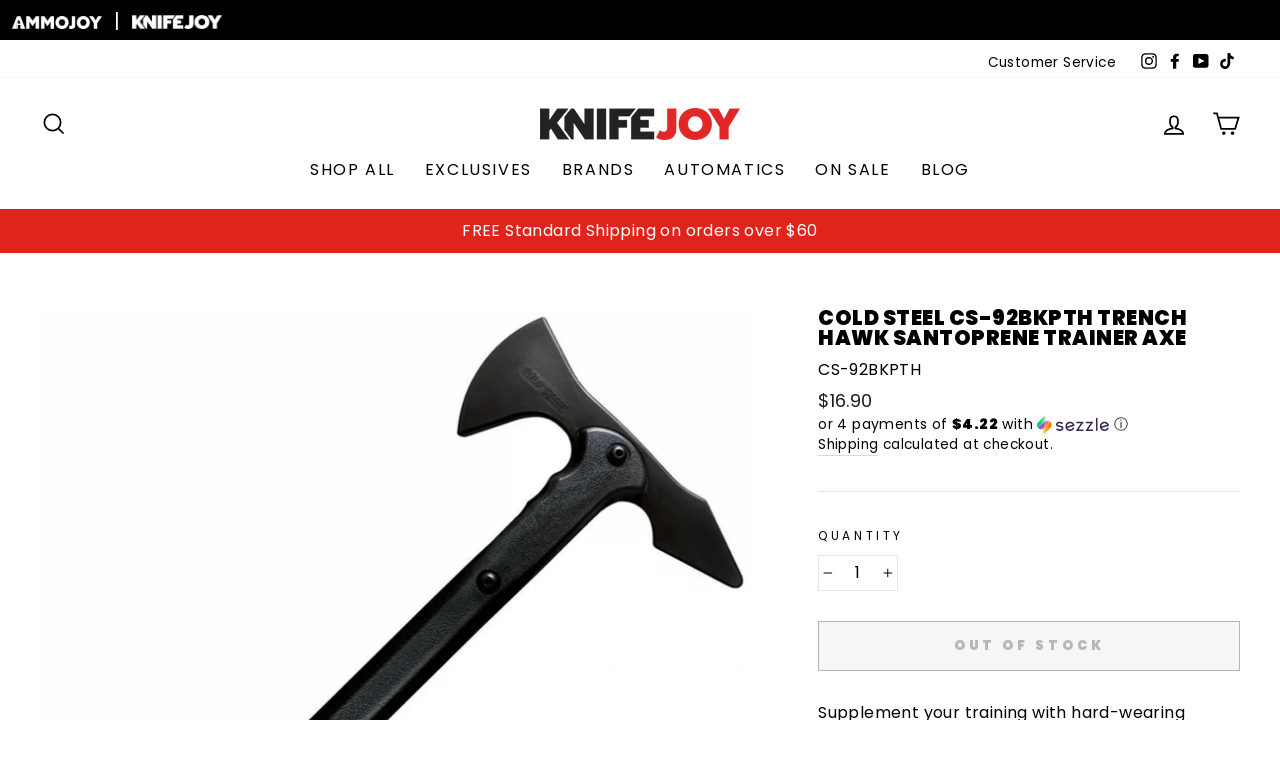

--- FILE ---
content_type: text/html; charset=utf-8
request_url: https://www.knifejoy.com/products/cold-steel-cs-92bkpth-trench-hawk-trainer-axe
body_size: 42393
content:
<!doctype html>
<html class="no-js" lang="en" dir="ltr">
<head>
  <meta charset="utf-8">
  <meta http-equiv="X-UA-Compatible" content="IE=edge,chrome=1">
  <meta name="viewport" content="width=device-width,initial-scale=1">
  <meta name="theme-color" content="#de241b">
  
  <link rel="canonical" href="https://www.knifejoy.com/products/cold-steel-cs-92bkpth-trench-hawk-trainer-axe">
  <link rel="preconnect" href="https://cdn.shopify.com">
  <link rel="preconnect" href="https://fonts.shopifycdn.com">
  <link rel="dns-prefetch" href="https://productreviews.shopifycdn.com">
  <link rel="dns-prefetch" href="https://ajax.googleapis.com">
  <link rel="dns-prefetch" href="https://maps.googleapis.com">
  <link rel="dns-prefetch" href="https://maps.gstatic.com">

  <script type="text/javascript" src="//script.crazyegg.com/pages/scripts/0076/9843.js" async="async" ></script>

  <script type="text/javascript" src="https://cdnjs.cloudflare.com/ajax/libs/jquery/3.2.1/jquery.min.js"></script><link rel="shortcut icon" href="//www.knifejoy.com/cdn/shop/files/KJ-YouTube-Profile_32x32.jpg?v=1644615706" type="image/png" /><title>Cold Steel CS-92BKPTH Trench Hawk Santoprene Trainer Axe
&ndash; KnifeJoy
</title>
<meta name="description" content="Supplement your training with hard-wearing replica of our Trench Hawk. The Trench Hawk Trainer training tool closely duplicates the feel and size of it&#39;s original counterpart, while being considerably safer to train with! Specifications: Weight: 15.9 oz Handle Length/Material:  Santoprene Overall Length: 19.75&quot; Additio"><meta property="og:site_name" content="KnifeJoy">
  <meta property="og:url" content="https://www.knifejoy.com/products/cold-steel-cs-92bkpth-trench-hawk-trainer-axe">
  <meta property="og:title" content="Cold Steel CS-92BKPTH Trench Hawk Santoprene Trainer Axe">
  <meta property="og:type" content="product">
  <meta property="og:description" content="Supplement your training with hard-wearing replica of our Trench Hawk. The Trench Hawk Trainer training tool closely duplicates the feel and size of it&#39;s original counterpart, while being considerably safer to train with! Specifications: Weight: 15.9 oz Handle Length/Material:  Santoprene Overall Length: 19.75&quot; Additio"><meta property="og:image" content="http://www.knifejoy.com/cdn/shop/products/ScreenShot2022-04-06at2.00.45PM.png?v=1649271697">
    <meta property="og:image:secure_url" content="https://www.knifejoy.com/cdn/shop/products/ScreenShot2022-04-06at2.00.45PM.png?v=1649271697">
    <meta property="og:image:width" content="1250">
    <meta property="og:image:height" content="1254"><meta name="twitter:site" content="@">
  <meta name="twitter:card" content="summary_large_image">
  <meta name="twitter:title" content="Cold Steel CS-92BKPTH Trench Hawk Santoprene Trainer Axe">
  <meta name="twitter:description" content="Supplement your training with hard-wearing replica of our Trench Hawk. The Trench Hawk Trainer training tool closely duplicates the feel and size of it&#39;s original counterpart, while being considerably safer to train with! Specifications: Weight: 15.9 oz Handle Length/Material:  Santoprene Overall Length: 19.75&quot; Additio">
<style data-shopify>@font-face {
  font-family: Poppins;
  font-weight: 900;
  font-style: normal;
  font-display: swap;
  src: url("//www.knifejoy.com/cdn/fonts/poppins/poppins_n9.eb6b9ef01b62e777a960bfd02fc9fb4918cd3eab.woff2") format("woff2"),
       url("//www.knifejoy.com/cdn/fonts/poppins/poppins_n9.6501a5bd018e348b6d5d6e8c335f9e7d32a80c36.woff") format("woff");
}

  @font-face {
  font-family: Poppins;
  font-weight: 400;
  font-style: normal;
  font-display: swap;
  src: url("//www.knifejoy.com/cdn/fonts/poppins/poppins_n4.0ba78fa5af9b0e1a374041b3ceaadf0a43b41362.woff2") format("woff2"),
       url("//www.knifejoy.com/cdn/fonts/poppins/poppins_n4.214741a72ff2596839fc9760ee7a770386cf16ca.woff") format("woff");
}


  @font-face {
  font-family: Poppins;
  font-weight: 600;
  font-style: normal;
  font-display: swap;
  src: url("//www.knifejoy.com/cdn/fonts/poppins/poppins_n6.aa29d4918bc243723d56b59572e18228ed0786f6.woff2") format("woff2"),
       url("//www.knifejoy.com/cdn/fonts/poppins/poppins_n6.5f815d845fe073750885d5b7e619ee00e8111208.woff") format("woff");
}

  @font-face {
  font-family: Poppins;
  font-weight: 400;
  font-style: italic;
  font-display: swap;
  src: url("//www.knifejoy.com/cdn/fonts/poppins/poppins_i4.846ad1e22474f856bd6b81ba4585a60799a9f5d2.woff2") format("woff2"),
       url("//www.knifejoy.com/cdn/fonts/poppins/poppins_i4.56b43284e8b52fc64c1fd271f289a39e8477e9ec.woff") format("woff");
}

  @font-face {
  font-family: Poppins;
  font-weight: 600;
  font-style: italic;
  font-display: swap;
  src: url("//www.knifejoy.com/cdn/fonts/poppins/poppins_i6.bb8044d6203f492888d626dafda3c2999253e8e9.woff2") format("woff2"),
       url("//www.knifejoy.com/cdn/fonts/poppins/poppins_i6.e233dec1a61b1e7dead9f920159eda42280a02c3.woff") format("woff");
}

</style><link href="//www.knifejoy.com/cdn/shop/t/6/assets/theme.css?v=177771287142367877351763746764" rel="stylesheet" type="text/css" media="all" />
<style data-shopify>:root {
    --typeHeaderPrimary: Poppins;
    --typeHeaderFallback: sans-serif;
    --typeHeaderSize: 24px;
    --typeHeaderWeight: 900;
    --typeHeaderLineHeight: 1;
    --typeHeaderSpacing: 0.025em;

    --typeBasePrimary:Poppins;
    --typeBaseFallback:sans-serif;
    --typeBaseSize: 16px;
    --typeBaseWeight: 400;
    --typeBaseSpacing: 0.025em;
    --typeBaseLineHeight: 1.5;

    --typeCollectionTitle: 24px;

    --iconWeight: 4px;
    --iconLinecaps: miter;

    
      --buttonRadius: 0px;
    

    --colorGridOverlayOpacity: 0.2;
  }

  .placeholder-content {
    background-image: linear-gradient(100deg, #e5e5e5 40%, #dddddd 63%, #e5e5e5 79%);
  }</style><script>
    document.documentElement.className = document.documentElement.className.replace('no-js', 'js');

    window.theme = window.theme || {};
    theme.routes = {
      home: "/",
      cart: "/cart.js",
      cartPage: "/cart",
      cartAdd: "/cart/add.js",
      cartChange: "/cart/change.js"
    };
    theme.strings = {
      soldOut: "Out of Stock",
      unavailable: "Unavailable",
      stockLabel: "Only [count] items in stock!",
      willNotShipUntil: "Will not ship until [date]",
      willBeInStockAfter: "Will be in stock after [date]",
      waitingForStock: "Inventory on the way",
      savePrice: "Save [saved_amount]",
      cartEmpty: "Your cart is currently empty.",
      cartTermsConfirmation: "You must agree with the terms and conditions of sales to check out",
      searchCollections: "Collections:",
      searchPages: "Pages:",
      searchArticles: "Articles:"
    };
    theme.settings = {
      dynamicVariantsEnable: true,
      dynamicVariantType: "button",
      cartType: "page",
      isCustomerTemplate: false,
      moneyFormat: "${{amount}}",
      saveType: "dollar",
      recentlyViewedEnabled: false,
      productImageSize: "natural",
      productImageCover: false,
      predictiveSearch: true,
      predictiveSearchType: "product",
      inventoryThreshold: 2,
      quickView: false,
      themeName: 'Impulse',
      themeVersion: "4.1.4"
    };
  </script>

  <script>window.performance && window.performance.mark && window.performance.mark('shopify.content_for_header.start');</script><meta id="shopify-digital-wallet" name="shopify-digital-wallet" content="/56716918955/digital_wallets/dialog">
<link rel="alternate" type="application/json+oembed" href="https://www.knifejoy.com/products/cold-steel-cs-92bkpth-trench-hawk-trainer-axe.oembed">
<script async="async" src="/checkouts/internal/preloads.js?locale=en-US"></script>
<script id="shopify-features" type="application/json">{"accessToken":"269299f27f250ffbc3d267ca8f02cb59","betas":["rich-media-storefront-analytics"],"domain":"www.knifejoy.com","predictiveSearch":true,"shopId":56716918955,"locale":"en"}</script>
<script>var Shopify = Shopify || {};
Shopify.shop = "knifejoyllc.myshopify.com";
Shopify.locale = "en";
Shopify.currency = {"active":"USD","rate":"1.0"};
Shopify.country = "US";
Shopify.theme = {"name":"Impulse - Homepage Rework 03.22.2024","id":135535853739,"schema_name":"Impulse","schema_version":"4.1.4","theme_store_id":857,"role":"main"};
Shopify.theme.handle = "null";
Shopify.theme.style = {"id":null,"handle":null};
Shopify.cdnHost = "www.knifejoy.com/cdn";
Shopify.routes = Shopify.routes || {};
Shopify.routes.root = "/";</script>
<script type="module">!function(o){(o.Shopify=o.Shopify||{}).modules=!0}(window);</script>
<script>!function(o){function n(){var o=[];function n(){o.push(Array.prototype.slice.apply(arguments))}return n.q=o,n}var t=o.Shopify=o.Shopify||{};t.loadFeatures=n(),t.autoloadFeatures=n()}(window);</script>
<script id="shop-js-analytics" type="application/json">{"pageType":"product"}</script>
<script defer="defer" async type="module" src="//www.knifejoy.com/cdn/shopifycloud/shop-js/modules/v2/client.init-shop-cart-sync_C5BV16lS.en.esm.js"></script>
<script defer="defer" async type="module" src="//www.knifejoy.com/cdn/shopifycloud/shop-js/modules/v2/chunk.common_CygWptCX.esm.js"></script>
<script type="module">
  await import("//www.knifejoy.com/cdn/shopifycloud/shop-js/modules/v2/client.init-shop-cart-sync_C5BV16lS.en.esm.js");
await import("//www.knifejoy.com/cdn/shopifycloud/shop-js/modules/v2/chunk.common_CygWptCX.esm.js");

  window.Shopify.SignInWithShop?.initShopCartSync?.({"fedCMEnabled":true,"windoidEnabled":true});

</script>
<script>(function() {
  var isLoaded = false;
  function asyncLoad() {
    if (isLoaded) return;
    isLoaded = true;
    var urls = ["https:\/\/chimpstatic.com\/mcjs-connected\/js\/users\/98dcc2825fa2a7a8b021cda74\/1f3540d351417d88430e3047f.js?shop=knifejoyllc.myshopify.com","https:\/\/cdn.richpanel.com\/js\/richpanel_shopify_script.js?appClientId=shopbeeswax7923\u0026tenantId=shopbeeswax792\u0026shop=knifejoyllc.myshopify.com\u0026shop=knifejoyllc.myshopify.com","\/\/cdn.shopify.com\/proxy\/e0df20583eccf8a8eda834f1110068b9d1b32af79596e1960ce72c43224d9ab8\/static.cdn.printful.com\/static\/js\/external\/shopify-product-customizer.js?v=0.28\u0026shop=knifejoyllc.myshopify.com\u0026sp-cache-control=cHVibGljLCBtYXgtYWdlPTkwMA","https:\/\/static-us.afterpay.com\/shopify\/afterpay-attract\/afterpay-attract-widget.js?shop=knifejoyllc.myshopify.com","https:\/\/script.pop-convert.com\/new-micro\/production.pc.min.js?unique_id=knifejoyllc.myshopify.com\u0026shop=knifejoyllc.myshopify.com","https:\/\/cdn.s3.pop-convert.com\/pcjs.production.min.js?unique_id=knifejoyllc.myshopify.com\u0026shop=knifejoyllc.myshopify.com"];
    for (var i = 0; i < urls.length; i++) {
      var s = document.createElement('script');
      s.type = 'text/javascript';
      s.async = true;
      s.src = urls[i];
      var x = document.getElementsByTagName('script')[0];
      x.parentNode.insertBefore(s, x);
    }
  };
  if(window.attachEvent) {
    window.attachEvent('onload', asyncLoad);
  } else {
    window.addEventListener('load', asyncLoad, false);
  }
})();</script>
<script id="__st">var __st={"a":56716918955,"offset":-21600,"reqid":"3dbdaf2d-36bb-408e-b1a9-9edd9c571838-1768837808","pageurl":"www.knifejoy.com\/products\/cold-steel-cs-92bkpth-trench-hawk-trainer-axe","u":"668b3dd0e2f8","p":"product","rtyp":"product","rid":7290274185387};</script>
<script>window.ShopifyPaypalV4VisibilityTracking = true;</script>
<script id="captcha-bootstrap">!function(){'use strict';const t='contact',e='account',n='new_comment',o=[[t,t],['blogs',n],['comments',n],[t,'customer']],c=[[e,'customer_login'],[e,'guest_login'],[e,'recover_customer_password'],[e,'create_customer']],r=t=>t.map((([t,e])=>`form[action*='/${t}']:not([data-nocaptcha='true']) input[name='form_type'][value='${e}']`)).join(','),a=t=>()=>t?[...document.querySelectorAll(t)].map((t=>t.form)):[];function s(){const t=[...o],e=r(t);return a(e)}const i='password',u='form_key',d=['recaptcha-v3-token','g-recaptcha-response','h-captcha-response',i],f=()=>{try{return window.sessionStorage}catch{return}},m='__shopify_v',_=t=>t.elements[u];function p(t,e,n=!1){try{const o=window.sessionStorage,c=JSON.parse(o.getItem(e)),{data:r}=function(t){const{data:e,action:n}=t;return t[m]||n?{data:e,action:n}:{data:t,action:n}}(c);for(const[e,n]of Object.entries(r))t.elements[e]&&(t.elements[e].value=n);n&&o.removeItem(e)}catch(o){console.error('form repopulation failed',{error:o})}}const l='form_type',E='cptcha';function T(t){t.dataset[E]=!0}const w=window,h=w.document,L='Shopify',v='ce_forms',y='captcha';let A=!1;((t,e)=>{const n=(g='f06e6c50-85a8-45c8-87d0-21a2b65856fe',I='https://cdn.shopify.com/shopifycloud/storefront-forms-hcaptcha/ce_storefront_forms_captcha_hcaptcha.v1.5.2.iife.js',D={infoText:'Protected by hCaptcha',privacyText:'Privacy',termsText:'Terms'},(t,e,n)=>{const o=w[L][v],c=o.bindForm;if(c)return c(t,g,e,D).then(n);var r;o.q.push([[t,g,e,D],n]),r=I,A||(h.body.append(Object.assign(h.createElement('script'),{id:'captcha-provider',async:!0,src:r})),A=!0)});var g,I,D;w[L]=w[L]||{},w[L][v]=w[L][v]||{},w[L][v].q=[],w[L][y]=w[L][y]||{},w[L][y].protect=function(t,e){n(t,void 0,e),T(t)},Object.freeze(w[L][y]),function(t,e,n,w,h,L){const[v,y,A,g]=function(t,e,n){const i=e?o:[],u=t?c:[],d=[...i,...u],f=r(d),m=r(i),_=r(d.filter((([t,e])=>n.includes(e))));return[a(f),a(m),a(_),s()]}(w,h,L),I=t=>{const e=t.target;return e instanceof HTMLFormElement?e:e&&e.form},D=t=>v().includes(t);t.addEventListener('submit',(t=>{const e=I(t);if(!e)return;const n=D(e)&&!e.dataset.hcaptchaBound&&!e.dataset.recaptchaBound,o=_(e),c=g().includes(e)&&(!o||!o.value);(n||c)&&t.preventDefault(),c&&!n&&(function(t){try{if(!f())return;!function(t){const e=f();if(!e)return;const n=_(t);if(!n)return;const o=n.value;o&&e.removeItem(o)}(t);const e=Array.from(Array(32),(()=>Math.random().toString(36)[2])).join('');!function(t,e){_(t)||t.append(Object.assign(document.createElement('input'),{type:'hidden',name:u})),t.elements[u].value=e}(t,e),function(t,e){const n=f();if(!n)return;const o=[...t.querySelectorAll(`input[type='${i}']`)].map((({name:t})=>t)),c=[...d,...o],r={};for(const[a,s]of new FormData(t).entries())c.includes(a)||(r[a]=s);n.setItem(e,JSON.stringify({[m]:1,action:t.action,data:r}))}(t,e)}catch(e){console.error('failed to persist form',e)}}(e),e.submit())}));const S=(t,e)=>{t&&!t.dataset[E]&&(n(t,e.some((e=>e===t))),T(t))};for(const o of['focusin','change'])t.addEventListener(o,(t=>{const e=I(t);D(e)&&S(e,y())}));const B=e.get('form_key'),M=e.get(l),P=B&&M;t.addEventListener('DOMContentLoaded',(()=>{const t=y();if(P)for(const e of t)e.elements[l].value===M&&p(e,B);[...new Set([...A(),...v().filter((t=>'true'===t.dataset.shopifyCaptcha))])].forEach((e=>S(e,t)))}))}(h,new URLSearchParams(w.location.search),n,t,e,['guest_login'])})(!1,!0)}();</script>
<script integrity="sha256-4kQ18oKyAcykRKYeNunJcIwy7WH5gtpwJnB7kiuLZ1E=" data-source-attribution="shopify.loadfeatures" defer="defer" src="//www.knifejoy.com/cdn/shopifycloud/storefront/assets/storefront/load_feature-a0a9edcb.js" crossorigin="anonymous"></script>
<script data-source-attribution="shopify.dynamic_checkout.dynamic.init">var Shopify=Shopify||{};Shopify.PaymentButton=Shopify.PaymentButton||{isStorefrontPortableWallets:!0,init:function(){window.Shopify.PaymentButton.init=function(){};var t=document.createElement("script");t.src="https://www.knifejoy.com/cdn/shopifycloud/portable-wallets/latest/portable-wallets.en.js",t.type="module",document.head.appendChild(t)}};
</script>
<script data-source-attribution="shopify.dynamic_checkout.buyer_consent">
  function portableWalletsHideBuyerConsent(e){var t=document.getElementById("shopify-buyer-consent"),n=document.getElementById("shopify-subscription-policy-button");t&&n&&(t.classList.add("hidden"),t.setAttribute("aria-hidden","true"),n.removeEventListener("click",e))}function portableWalletsShowBuyerConsent(e){var t=document.getElementById("shopify-buyer-consent"),n=document.getElementById("shopify-subscription-policy-button");t&&n&&(t.classList.remove("hidden"),t.removeAttribute("aria-hidden"),n.addEventListener("click",e))}window.Shopify?.PaymentButton&&(window.Shopify.PaymentButton.hideBuyerConsent=portableWalletsHideBuyerConsent,window.Shopify.PaymentButton.showBuyerConsent=portableWalletsShowBuyerConsent);
</script>
<script>
  function portableWalletsCleanup(e){e&&e.src&&console.error("Failed to load portable wallets script "+e.src);var t=document.querySelectorAll("shopify-accelerated-checkout .shopify-payment-button__skeleton, shopify-accelerated-checkout-cart .wallet-cart-button__skeleton"),e=document.getElementById("shopify-buyer-consent");for(let e=0;e<t.length;e++)t[e].remove();e&&e.remove()}function portableWalletsNotLoadedAsModule(e){e instanceof ErrorEvent&&"string"==typeof e.message&&e.message.includes("import.meta")&&"string"==typeof e.filename&&e.filename.includes("portable-wallets")&&(window.removeEventListener("error",portableWalletsNotLoadedAsModule),window.Shopify.PaymentButton.failedToLoad=e,"loading"===document.readyState?document.addEventListener("DOMContentLoaded",window.Shopify.PaymentButton.init):window.Shopify.PaymentButton.init())}window.addEventListener("error",portableWalletsNotLoadedAsModule);
</script>

<script type="module" src="https://www.knifejoy.com/cdn/shopifycloud/portable-wallets/latest/portable-wallets.en.js" onError="portableWalletsCleanup(this)" crossorigin="anonymous"></script>
<script nomodule>
  document.addEventListener("DOMContentLoaded", portableWalletsCleanup);
</script>

<link id="shopify-accelerated-checkout-styles" rel="stylesheet" media="screen" href="https://www.knifejoy.com/cdn/shopifycloud/portable-wallets/latest/accelerated-checkout-backwards-compat.css" crossorigin="anonymous">
<style id="shopify-accelerated-checkout-cart">
        #shopify-buyer-consent {
  margin-top: 1em;
  display: inline-block;
  width: 100%;
}

#shopify-buyer-consent.hidden {
  display: none;
}

#shopify-subscription-policy-button {
  background: none;
  border: none;
  padding: 0;
  text-decoration: underline;
  font-size: inherit;
  cursor: pointer;
}

#shopify-subscription-policy-button::before {
  box-shadow: none;
}

      </style>

<script>window.performance && window.performance.mark && window.performance.mark('shopify.content_for_header.end');</script>

  <script src="//www.knifejoy.com/cdn/shop/t/6/assets/vendor-scripts-v9.js" defer="defer"></script><script src="//www.knifejoy.com/cdn/shop/t/6/assets/theme.min.js?v=154246361414942661101710190255" defer="defer"></script><!-- GSSTART Coming Soon code start. Do not change -->
<script type="text/javascript"> gsProductByVariant = {};  gsProductByVariant[41670767870123] =  0 ;   gsProductCSID = "7290274185387"; gsDefaultV = "41670767870123"; </script><script  type="text/javascript" src="https://gravity-software.com/js/shopify/pac_shop31500.js?v=d2b160e75784bcba32b09279ae14b9ef"></script>
<!-- Coming Soon code end. Do not change GSEND -->





<script>
  document.addEventListener("DOMContentLoaded", function(event) {
    const style = document.getElementById('wsg-custom-style');
    if (typeof window.isWsgCustomer != "undefined" && isWsgCustomer) {
      style.innerHTML = `
        ${style.innerHTML} 
        /* A friend of hideWsg - this will _show_ only for wsg customers. Add class to an element to use */
        .showWsg {
          display: unset;
        }
        /* wholesale only CSS */
        .additional-checkout-buttons, .shopify-payment-button {
          display: none !important;
        }
        .wsg-proxy-container select {
          background-color: 
          ${
        document.querySelector('input').style.backgroundColor
          ? document.querySelector('input').style.backgroundColor
          : 'white'
        } !important;
        }
      `;
    } else {
      style.innerHTML = `
        ${style.innerHTML}
        /* Add CSS rules here for NOT wsg customers - great to hide elements from retail when we can't access the code driving the element */
        
      `;
    }

    if (typeof window.embedButtonBg !== undefined && typeof window.embedButtonText !== undefined && window.embedButtonBg !== window.embedButtonText) {
      style.innerHTML = `
        ${style.innerHTML}
        .wsg-button-fix {
          background: ${embedButtonBg} !important;
          border-color: ${embedButtonBg} !important;
          color: ${embedButtonText} !important;
        }
      `;
    }

    // =========================
    //         CUSTOM JS
    // ==========================
    if (document.querySelector(".wsg-proxy-container")) {
      initNodeObserver(wsgCustomJs);
    }
  })

  function wsgCustomJs() {

    // update button classes
    const button = document.querySelectorAll(".wsg-button-fix");
    let buttonClass = "xxButtonClassesHerexx";
    buttonClass = buttonClass.split(" ");
    for (let i = 0; i < button.length; i++) {
      button[i].classList.add(... buttonClass);
    }

    // wsgCustomJs window placeholder
    // update secondary btn color on proxy cart
    if (document.getElementById("wsg-checkout-one")) {
      const checkoutButton = document.getElementById("wsg-checkout-one");
      let wsgBtnColor = window.getComputedStyle(checkoutButton).backgroundColor;
      let wsgBtnBackground = "none";
      let wsgBtnBorder = "thin solid " + wsgBtnColor;
      let wsgBtnPadding = window.getComputedStyle(checkoutButton).padding;
      let spofBtn = document.querySelectorAll(".spof-btn");
      for (let i = 0; i < spofBtn.length; i++) {
        spofBtn[i].style.background = wsgBtnBackground;
        spofBtn[i].style.color = wsgBtnColor;
        spofBtn[i].style.border = wsgBtnBorder;
        spofBtn[i].style.padding = wsgBtnPadding;
      }
    }

    // update Quick Order Form label
    if (typeof window.embedSPOFLabel != "undefined" && embedSPOFLabel) {
      document.querySelectorAll(".spof-btn").forEach(function(spofBtn) {
        spofBtn.removeAttribute("data-translation-selector");
        spofBtn.innerHTML = embedSPOFLabel;
      });
    }
  }

  function initNodeObserver(onChangeNodeCallback) {

    // Select the node that will be observed for mutations
    const targetNode = document.querySelector(".wsg-proxy-container");

    // Options for the observer (which mutations to observe)
    const config = {
      attributes: true,
      childList: true,
      subtree: true
    };

    // Callback function to execute when mutations are observed
    const callback = function(mutationsList, observer) {
      for (const mutation of mutationsList) {
        if (mutation.type === 'childList') {
          onChangeNodeCallback();
          observer.disconnect();
        }
      }
    };

    // Create an observer instance linked to the callback function
    const observer = new MutationObserver(callback);

    // Start observing the target node for configured mutations
    observer.observe(targetNode, config);
  }
</script>


<style id="wsg-custom-style">
  /* A friend of hideWsg - this will _show_ only for wsg customers. Add class to an element to use */
  .showWsg {
    display: none;
  }
  /* Signup/login */
  #wsg-signup select,
  #wsg-signup input,
  #wsg-signup textarea {
    height: 46px;
    border: thin solid #d1d1d1;
    padding: 6px 10px;
  }
  #wsg-signup textarea {
    min-height: 100px;
  }
  .wsg-login-input {
    height: 46px;
    border: thin solid #d1d1d1;
    padding: 6px 10px;
  }
  #wsg-signup select {
  }
/*   Quick Order Form */
  .wsg-table td {
    border: none;
    min-width: 150px;
  }
  .wsg-table tr {
    border-bottom: thin solid #d1d1d1; 
    border-left: none;
  }
  .wsg-table input[type="number"] {
    border: thin solid #d1d1d1;
    padding: 5px 15px;
    min-height: 42px;
  }
  #wsg-spof-link a {
    text-decoration: inherit;
    color: inherit;
  }
  .wsg-proxy-container {
    margin-top: 0% !important;
  }
  @media screen and (max-width:768px){
    .wsg-proxy-container .wsg-table input[type="number"] {
        max-width: 80%; 
    }
    .wsg-center img {
      width: 50px !important;
    }
    .wsg-variant-price-area {
      min-width: 70px !important;
    }
  }
  /* Submit button */
  #wsg-cart-update{
    padding: 8px 10px;
    min-height: 45px;
    max-width: 100% !important;
  }
  .wsg-table {
    background: inherit !important;
  }
  .wsg-spof-container-main {
    background: inherit !important;
  }
  /* General fixes */
  .wsg-hide-prices {
    opacity: 0;
  }
  .wsg-ws-only .button {
    margin: 0;
  }
  .wsg-proxy-container {
    margin-top: 30px !important;
    margin-bottom: 30px !important;
  }
</style>

<script> window.sd__PreorderUniqueData ={"preorderSetting":{"pre_badges":"No","force_preorder":"No","badge_text":"Pre-Order","badge_bk":"FF1919","badge_color":"ffff","badgeShape":"Rectangle","badgePosition":"top_right","badge_text_size":"11px","animateclass":"hvr-no","global_preorderlimit":"","button_text":"PRE-ORDER","button_message":"Available soon","nopreordermessage":"No Pre-Order for this product","mode":"hover","position":"top","button_color":"#000","button_text_color":"#fff","button_text_size":"15px","button_font_weight":"normal","button_width":"100%","button_top_margin":"5px","button_radius":"0px","tooltip_bkcolor":"#000","tooltip_opt":"No","tooltip_textcolor":"#fff","custom_note":"Pre-order Item","custom_note_label":"Pre-order Item","qty_limit":"","qty_check":"No","error_customer_msg":"Sorry..!! This much quantity is not available. You can avail maximum","enable_country":"","location_enable":"No","error_message_geo":"Sorry !!! Product is not available at this location.","mandatory_for_customers":"No","customer_delivery_date_feature":"No","customer_delivery_time_feature":"No","customer_delivery_label":"Schedule Delivery"},"developerSetting":{"formselector":"form[data-type=\"add-to-cart-form\"], .product_button form[action=\"\/cart\/add\"], form[action^=\"\/cart\/add\"], form[action=\"\/cart\/add\"]:first, form[action=\"\/zh-TW\/cart\/add\"]:first, form[action=\"\/ko\/cart\/add\"]:first, form[action=\"\/es\/cart\/add\"]:first,form[action=\"\/en\/cart\/add\"]:first, form[action=\"\/de\/cart\/add\"]:first, form[action=\"\/cy\/cart\/add\"]:first, form[action=\"\/cart\/add.js\"]:first, form[action=\"\/fr\/cart\/add\"]:first, form[action=\"\/ar\/cart\/add\"], form[action=\"\/zh-cn\/cart\/add\"], form.product-form, form.product_form, form.gPreorderForm, .product-single__form, .shopify-product-form, #shopify-section-product-template form[action*=\"\/cart\/add\"], form[action*=\"\/cart\/add\"]:visible, .ga-products-table li.ga-product, .pf-product-form, form[action*=\"\/cart\/add\"]:not(.installment)","buttonselector":"button[name=\"add\"]:first, input[name=\"add\"]:first, button.Sd_addProduct, input[data-action=\"add-to-cart\"], #button-add-to-cart, button.product-form--add-to-cart, button.product-form--atc-button, button.addtocart-button-active, button.product-submit, button.ProductForm__AddToCart, [type=submit]:visible:first, .product-form__add-button, .gPreorderAddToCartBtn, #AddToCart--product-template, .add-to-cart-btn, .product-form__cart-submit, #addToCart, [name=\"add\"], [type=\"submit\"], button.btn-addtocart, .product-submit, .product-form__add-button, [data-action=\"add-to-cart\"], .ProductForm__AddToCart","variantselector1":".product__variant, select:not(.selectoption_id,.product-form__quantity, .delivery_time), .single-option-selector, input[name=\"Size\"], .ProductForm__Variants .ProductForm__Option input[type=\"radio\"], .variant-group input[type=\"radio\"], .swatch input[type=\"radio\"], .gPreorderVariantActivator, .product__swatches [data-swatch-option], .swatch__container .swatch__option, .gf_swatches .gf_swatch, .product-form__controls-group-options select, ul.clickyboxes li, .pf-variant-select, ul.swatches-select li, .product-options__value, .form-check-swatch, button.btn.swatch select.product__variant, .pf-container a, button.variant.option, ul.js-product__variant--container li, .variant-input, .product-variant > ul > li  ,.input--dropdown, .HorizontalList > li, .product-single__swatch__item, .globo-swatch-list ul.value > .select-option, .form-swatch-item, .selector-wrapper select, select.pf-input, ul.swatches-select > li.nt-swatch.swatch_pr_item, ul.gfqv-swatch-values > li, .lh-swatch-select, .swatch-image, .variant-image-swatch, #option-size, .selector-wrapper .replaced, .regular-select-content > .regular-select-item, .radios--input, ul.swatch-view > li > .swatch-selector , .swatch-element input, [data-product-option], .single-option-selector__radio, [data-index^=\"option\"], .SizeSwatchList input, .swatch-panda input[type=radio], .swatch input, .swatch-element input[type=radio], select[id*=\"product-select-\"], select[id|=\"product-select-option\"], [id|=\"productSelect-product\"], [id|=\"ProductSelect-option\"],select[id|=\"product-variants-option\"],select[id|=\"sca-qv-product-selected-option\"],select[id*=\"product-variants-\"],select[id|=\"product-selectors-option\"],select[id|=\"variant-listbox-option\"],select[id|=\"id-option\"],select[id|=\"SingleOptionSelector\"], .variant-input-wrap input, [data-action=\"select-value\"], .no-js-hidden input[type=\"radio\"]","variantselector2":"input[name=\"quantity\"]","variantselector3":"","tags_badges":"","badges_allpages":"","badges_allpages_hide_attr":"","checkoutattr":"input[name=\"checkout\"], button[name=\"checkout\"]","subtotalclass":"","partialtext":"Partial Deposit:","remainingtext":"Remaining Balance:","drawerbuttonattr":"#drawer input[name=\"checkout\"], .yv_side_drawer_wrapper.mini_cart a[href=\"\/checkout\"], #drawer button[name=\"checkout\"], .Drawer button[name=\"checkout\"]","drawersubtotal":"","drawerevents":"header a[href=\"\/cart\"]","remainingenable":"Yes"},"generalSetting":{"counter_theme":"sd_counter1","comingsoontext":"Coming Soon","notify_autosent":"no_disable","coupon_option":"No","account_coupon":"No","auto_coupon":"No","shipping1":"No","shipping2":"No","tax_1":"No","tax_2":"No","com_badges":null,"com_badge_text":"Coming-Soon","com_badge_bk":"FF1919","com_badge_color":"ffff","com_badge_text_size":"11px","comBadgeShape":"Rectangle","comBadgePosition":"top_right","enable_favicon":"No","favbgcolor":"FF0000","favtxtcolor":"FFf","preorder_mode":"mode1","global_preorderlimit":"","mixed_cart":"No","mixed_cart_mode":"inline","mixed_cart_heading":"Warning: you have pre-order and in-stock products in the same cart","mixed_cart_content":"Shipment of your in-stock items may be delayed until your pre-order item is ready for shipping.","counter_days":"Days","counter_hours":"Hours","counter_minutes":"Minutes","counter_seconds":"Seconds"},"notifySetting":{"enablenotify":"No","notify_type":"slide","notifylinktext":"Notify me","sd_notifybuttontext":"Notify me","notifylinktextcolor":"000","notifylink_bkcolor":"fff","notify_textalign":"left","notify_link_txtsize":"14","notify_link_deco":"underline","notify_link_weight":"normal","en_inject":"No","selectinject":"Inject after","injectevent":"CLASS","injectvalue":"sd-advanced-preorder"},"partialSettings":{"payment_type_text":"Payment Type","full_partial":"No","fullpay_text":"Full Payment","partialpay_text":"Partial Payment","cart_total":"No","total_text":"Partial Cart","checkout_text":"Partial Checkout","note_checkout1":"Initial Partial Payment (Check \"My Account\" page in store for balance payment)","note_checkout2":"Final Partial Payment","full_note_checkout":"Pay initial payment -","partial_cart":"No","partial_msg_txt":"","account_login":"disabled","fullpay_message_text":"Pay full payment - ","partialpay_message_text":"Pay initial payment - ","fullpaybtntext":"Pay Full","partialpaybtntext":"Pay Partial","par_badges":"No","par_badge_text":"Partial-Order","par_badge_bk":"FF1919","par_badge_color":"ffff","par_badge_text_size":"11px","enabletimer":"No","timermsg":"Hurry Up..!! Your cart will be lost in ","timertextcolor":"000","timerbkg":"ddd","timeralign":"left","timertextweight":"normal","timer":"20","timer_border":"none","timerborderpx":"1","timerbordercolor":"000","custom_priceonoff":"No","custom_paytext":"Custom Price"},"AccountPageSetting":{"float_button":"No"},"app":{"appenable":"Yes","memberplan":"standard","status_activation":"active","p_status_activation":null,"advanced_premium":null,"today_date_time":"2026-01-19","today_time":"09:50"}} </script>
		
<!-- BEGIN app block: shopify://apps/dr-free-gift/blocks/instant-load/5942fed7-47f4-451f-a42f-9077b6214264 --><!-- For self-installation -->
<script>(() => {const installerKey = 'docapp-free-gift-auto-install'; const urlParams = new URLSearchParams(window.location.search); if (urlParams.get(installerKey)) {window.sessionStorage.setItem(installerKey, JSON.stringify({integrationId: urlParams.get('docapp-integration-id'), divClass: urlParams.get('docapp-install-class'), check: urlParams.get('docapp-check')}));}})();</script>
<script>(() => {const previewKey = 'docapp-free-gift-test'; const urlParams = new URLSearchParams(window.location.search); if (urlParams.get(previewKey)) {window.sessionStorage.setItem(previewKey, JSON.stringify({active: true, integrationId: urlParams.get('docapp-free-gift-inst-test')}));}})();</script>
<script>window.freeGiftCartUpsellProAppBlock = true;</script>

<!-- App speed-up -->
<script id="docapp-cart">window.docappCart = {"note":null,"attributes":{},"original_total_price":0,"total_price":0,"total_discount":0,"total_weight":0.0,"item_count":0,"items":[],"requires_shipping":false,"currency":"USD","items_subtotal_price":0,"cart_level_discount_applications":[],"checkout_charge_amount":0}; window.docappCart.currency = "USD"; window.docappCart.shop_currency = "USD";</script>
<script id="docapp-free-item-speedup">
    (() => { if (window.freeGiftCartUpsellProAppLoaded) return; let script = document.createElement('script'); script.src = "https://d2fk970j0emtue.cloudfront.net/shop/js/free-gift-cart-upsell-pro.min.js?shop=knifejoyllc.myshopify.com"; document.getElementById('docapp-free-item-speedup').after(script); })();
</script>

<!-- END app block --><!-- BEGIN app block: shopify://apps/minmaxify-order-limits/blocks/app-embed-block/3acfba32-89f3-4377-ae20-cbb9abc48475 --><script type="text/javascript" src="https://limits.minmaxify.com/knifejoyllc.myshopify.com?v=129&r=20250312213639"></script>

<!-- END app block --><!-- BEGIN app block: shopify://apps/smart-filter-search/blocks/app-embed/5cc1944c-3014-4a2a-af40-7d65abc0ef73 --><link href="https://cdn.shopify.com/extensions/019bc61e-e0df-75dc-ad8c-8494619f160e/smart-product-filters-608/assets/globo.filter.min.js" as="script" rel="preload">
<link rel="preconnect" href="https://filter-x3.globo.io" crossorigin>
<link rel="dns-prefetch" href="https://filter-x3.globo.io"><link rel="stylesheet" href="https://cdn.shopify.com/extensions/019bc61e-e0df-75dc-ad8c-8494619f160e/smart-product-filters-608/assets/globo.search.css" media="print" onload="this.media='all'">

<meta id="search_terms_value" content="" />
<!-- BEGIN app snippet: global.variables --><script>
  window.shopCurrency = "USD";
  window.shopCountry = "US";
  window.shopLanguageCode = "en";

  window.currentCurrency = "USD";
  window.currentCountry = "US";
  window.currentLanguageCode = "en";

  window.shopCustomer = false

  window.useCustomTreeTemplate = false;
  window.useCustomProductTemplate = false;

  window.GloboFilterRequestOrigin = "https://www.knifejoy.com";
  window.GloboFilterShopifyDomain = "knifejoyllc.myshopify.com";
  window.GloboFilterSFAT = "";
  window.GloboFilterSFApiVersion = "2025-04";
  window.GloboFilterProxyPath = "/apps/globofilters";
  window.GloboFilterRootUrl = "";
  window.GloboFilterTranslation = {"search":{"suggestions":"Suggestions","collections":"Collections","pages":"Pages","product":"Product","products":"Products","view_all":"Search for","not_found":"Sorry, nothing found for"},"form":{"title":"Search Products","submit":"Search"},"filter":{"filter_by":"Filter By","clear_all":"Clear All","view":"View","clear":"Clear","in_stock":"In Stock","out_of_stock":"Out of Stock","ready_to_ship":"Ready to ship","search":"Search options"},"sort":{"sort_by":"Sort By","manually":"Featured","availability_in_stock_first":"Availability","relevance":"Relevance","best_selling":"Best Selling","alphabetically_a_z":"Alphabetically, A-Z","alphabetically_z_a":"Alphabetically, Z-A","price_low_to_high":"Price, low to high","price_high_to_low":"Price, high to low","date_new_to_old":"Date, new to old","date_old_to_new":"Date, old to new","sale_off":"% Sale off"},"product":{"add_to_cart":"Add to cart","unavailable":"Unavailable","sold_out":"Sold out","sale":"Sale","load_more":"Load more","limit":"Show","search":"Search products","no_results":"Sorry, there are no products in this collection"}};
  window.isMultiCurrency =false;
  window.globoEmbedFilterAssetsUrl = 'https://cdn.shopify.com/extensions/019bc61e-e0df-75dc-ad8c-8494619f160e/smart-product-filters-608/assets/';
  window.assetsUrl = window.globoEmbedFilterAssetsUrl;
  window.GloboMoneyFormat = "${{amount}}";
</script><!-- END app snippet -->
<script type="text/javascript" hs-ignore data-ccm-injected>
document.getElementsByTagName('html')[0].classList.add('spf-filter-loading', 'spf-has-filter');
window.enabledEmbedFilter = true;
window.sortByRelevance = false;
window.moneyFormat = "${{amount}}";
window.GloboMoneyWithCurrencyFormat = "${{amount}} USD";
window.filesUrl = '//www.knifejoy.com/cdn/shop/files/';
window.GloboThemesInfo ={"123866775723":{"id":123866775723,"name":"Impulse","theme_store_id":857,"theme_name":"Impulse"},"125008085163":{"id":125008085163,"name":"DO NOT DELETE - Custom Fields Assets Storage","theme_store_id":null},"131731914923":{"id":131731914923,"name":"Impulse","theme_store_id":857,"theme_name":"Impulse"},"135535853739":{"id":135535853739,"name":"Impulse - Homepage Rework 03.22.2024","theme_store_id":857,"theme_name":"Impulse"}};



var GloboEmbedFilterConfig = {
api: {filterUrl: "https://filter-x3.globo.io/filter",searchUrl: "https://filter-x3.globo.io/search", url: "https://filter-x3.globo.io"},
shop: {
name: "KnifeJoy",
url: "https://www.knifejoy.com",
domain: "knifejoyllc.myshopify.com",
locale: "en",
cur_locale: "en",
predictive_search_url: "/search/suggest",
country_code: "US",
root_url: "",
cart_url: "/cart",
search_url: "/search",
cart_add_url: "/cart/add",
search_terms_value: "",
product_image: {width: 360, height: 504},
no_image_url: "https://cdn.shopify.com/s/images/themes/product-1.png",
swatches: [],
swatchConfig: {"enable":false},
enableRecommendation: false,
hideOneValue: true,
newUrlStruct: false,
newUrlForSEO: false,themeTranslation:{"products":{"product":{"sold_out":"Out of Stock"},"general":{"sale":"Sale","save_html":"Save {{ saved_amount }}"}},"general":{"accessibility":{"close_modal":"Close (esc)"}}},redirects: {"hunt25":"/collections/treasure-hunt"},
images: {},
settings: {"color_body_bg":"#ffffff","color_body_text":"#000000","color_price":"#1c1d1d","color_savings_text":"#ff4e4e","color_borders":"#e8e8e1","color_button":"#de241b","color_button_text":"#ffffff","color_sale_tag":"#1c1d1d","color_sale_tag_text":"#ffffff","color_cart_dot":"#ff4f33","color_small_image_bg":"#e5e5e5","color_large_image_bg":"#0f0f0f","color_header":"#ffffff","color_header_text":"#000000","color_announcement":"#de241b","color_announcement_text":"#ffffff","color_footer":"#ffffff","color_footer_text":"#000000","color_drawer_background":"#ffffff","color_drawer_text":"#000000","color_drawer_border":"#de241b","color_drawer_button":"#de241b","color_drawer_button_text":"#ffffff","color_modal_overlays":"#e6e6e6","color_image_text":"#ffffff","color_image_overlay":"#000000","color_image_overlay_opacity":0,"color_image_overlay_text_shadow":24,"type_header_font_family":{"error":"json not allowed for this object"},"type_header_spacing":"25","type_header_base_size":24,"type_header_line_height":1,"type_header_capitalize":true,"type_headers_align_text":true,"type_base_font_family":{"error":"json not allowed for this object"},"type_base_spacing":"25","type_base_size":16,"type_base_line_height":1.5,"type_body_align_text":false,"type_navigation_style":"body","type_navigation_size":16,"type_navigation_capitalize":true,"type_product_style":"body","type_product_capitalize":true,"type_collection_font":"body","type_collection_size":24,"button_style":"square","icon_weight":"4px","icon_linecaps":"miter","product_save_amount":true,"product_save_type":"dollar","vendor_enable":false,"quick_shop_enable":false,"quick_shop_text":"Quick view","product_grid_image_size":"natural","product_grid_image_fill":false,"product_hover_image":false,"sku_enable":true,"quantity_enable":true,"variant_labels_enable":true,"variant_type":"button","enable_payment_button":true,"inventory_enable":true,"inventory_threshold":2,"inventory_transfers_enable":false,"surface_pickup_enable":false,"product_zoom_enable":true,"product_color_swatches":false,"collection_color_swatches":false,"swatch_style":"round","product_content_collapse_1":true,"product_content_collapse_2":true,"product_content_collapse_3":true,"product_contact":false,"product_contact_title":"Ask a question","product_contact_show_phone":false,"enable_product_reviews":false,"reviews_layout":"expandable","collection_grid_style":"overlaid","collection_grid_shape":"square","collection_grid_image":"collection","collection_grid_text_align":"bottom-center","collection_grid_tint":"#000000","collection_grid_opacity":20,"collection_grid_gutter":true,"cart_type":"page","cart_icon":"cart","cart_additional_buttons":false,"cart_notes_enable":false,"cart_terms_conditions_enable":false,"social_facebook_link":"https:\/\/www.facebook.com\/KnifeJoy\/","social_twitter_link":"","social_pinterest_link":"","social_instagram_link":"https:\/\/www.instagram.com\/knifejoy\/","social_snapchat_link":"","social_tiktok_link":"https:\/\/www.tiktok.com\/@officialknifejoy","social_tumblr_link":"","social_linkedin_link":"","social_youtube_link":"https:\/\/www.youtube.com\/channel\/UCPOR486JwtAZb9pBaDKnRpg","social_vimeo_link":"","share_facebook":true,"share_twitter":true,"share_pinterest":false,"favicon":"\/\/www.knifejoy.com\/cdn\/shop\/files\/KJ-YouTube-Profile.jpg?v=1644615706","search_enable":true,"search_type":"product","predictive_search_enabled":true,"predictive_search_show_vendor":true,"predictive_search_show_price":false,"predictive_image_size":"square","show_breadcrumbs":false,"show_breadcrumbs_collection_link":true,"text_direction":"ltr","disable_animations":false,"checkout_logo_image":"\/\/www.knifejoy.com\/cdn\/shop\/files\/KnifeJoy-2color.jpg?v=1648768997","checkout_logo_position":"left","checkout_logo_size":"large","checkout_body_background_color":"#ffffff","checkout_input_background_color_mode":"white","checkout_sidebar_background_color":"#f5f5f5","checkout_heading_font":"-apple-system, BlinkMacSystemFont, 'Segoe UI', Roboto, Helvetica, Arial, sans-serif, 'Apple Color Emoji', 'Segoe UI Emoji', 'Segoe UI Symbol'","checkout_body_font":"-apple-system, BlinkMacSystemFont, 'Segoe UI', Roboto, Helvetica, Arial, sans-serif, 'Apple Color Emoji', 'Segoe UI Emoji', 'Segoe UI Symbol'","checkout_accent_color":"#682d2d","checkout_button_color":"#e02826","checkout_error_color":"#ff6d6d","breadcrumb":false,"customer_layout":"customer_area"},
gridSettings: {"layout":"theme","useCustomTemplate":false,"useCustomTreeTemplate":false,"skin":2,"limits":[],"productsPerPage":24,"sorts":["created-descending","created-ascending","price-descending","price-ascending","title-descending","title-ascending","best-selling"],"noImageUrl":"https:\/\/cdn.shopify.com\/s\/images\/themes\/product-1.png","imageWidth":"360","imageHeight":"504","imageRatio":140,"imageSize":"360_504","alignment":"left","hideOneValue":true,"elements":["saleLabel","quickview","addToCart","price","secondImage"],"saleLabelClass":" sale-text","saleMode":3,"gridItemClass":"spf-col-xl-4 spf-col-lg-4 spf-col-md-6 spf-col-sm-6 spf-col-6","swatchClass":"","swatchConfig":{"enable":false},"variant_redirect":false,"showSelectedVariantInfo":"1"},
home_filter: false,
page: "product",
sorts: ["created-descending","created-ascending","price-descending","price-ascending","title-descending","title-ascending","best-selling"],
limits: [],
cache: true,
layout: "theme",
marketTaxInclusion: false,
priceTaxesIncluded: false,
customerTaxesIncluded: false,
useCustomTemplate: false,
hasQuickviewTemplate: false
},
analytic: {"enableViewProductAnalytic":true,"enableSearchAnalytic":true,"enableFilterAnalytic":true,"enableATCAnalytic":false},
taxes: [],
special_countries: null,
adjustments: false,
year_make_model: {
id: 0,
prefix: "gff_",
heading: "",
showSearchInput: false,
showClearAllBtn: false
},
filter: {
id:1387,
prefix: "gf_",
layout: 1,
useThemeFilterCss: false,
sublayout: 1,
showCount: true,
showRefine: true,
refineSettings: {"style":"square","positions":["sidebar_mobile","sidebar_desktop","toolbar_mobile"],"color":"#000000","iconColor":"#959595","bgColor":"#E8E8E8"},
isLoadMore: 2,
filter_on_search_page: true
},
search:{
enable: true,
zero_character_suggestion: false,
pages_suggestion: {enable:false,limit:5},
keywords_suggestion: {enable:true,limit:5},
articles_suggestion: {enable:false,limit:5},
layout: 1,
product_list_layout: "grid",
elements: ["vendor"]
},
collection: {
id:0,
handle:'',
sort: 'best-selling',
vendor: null,
tags: null,
type: null,
term: document.getElementById("search_terms_value") != null ? document.getElementById("search_terms_value").content : "",
limit: 24,
settings: {"123866775723":{"description_position":"top","subcollection_style":"above","subcollections_per_row":5,"enable_collection_count":true,"per_row":4,"rows_per_page":7,"mobile_flush_grid":false}},
products_count: 0,
enableCollectionSearch: false,
displayTotalProducts: true,
excludeTags:null,
showSelectedVariantInfo: true
},
selector: {products: ""}
}
</script>
<script>
try {} catch (error) {}
</script>
<script src="https://cdn.shopify.com/extensions/019bc61e-e0df-75dc-ad8c-8494619f160e/smart-product-filters-608/assets/globo.filter.themes.min.js" defer></script><style>.gf-block-title h3, 
.gf-block-title .h3,
.gf-form-input-inner label {
  font-size: 14px !important;
  color: #3a3a3a !important;
  text-transform: capitalize !important;
  font-weight: bold !important;
}
.gf-option-block .gf-btn-show-more{
  font-size: 14px !important;
  text-transform: none !important;
  font-weight: normal !important;
}
.gf-option-block ul li a, 
.gf-option-block ul li button, 
.gf-option-block ul li a span.gf-count,
.gf-option-block ul li button span.gf-count,
.gf-clear, 
.gf-clear-all, 
.selected-item.gf-option-label a,
.gf-form-input-inner select,
.gf-refine-toggle{
  font-size: 14px !important;
  color: #000000 !important;
  text-transform: none !important;
  font-weight: normal !important;
}

.gf-refine-toggle-mobile,
.gf-form-button-group button {
  font-size: 14px !important;
  text-transform: none !important;
  font-weight: normal !important;
  color: #3a3a3a !important;
  border: 1px solid #bfbfbf !important;
  background: #ffffff !important;
}
.gf-option-block-box-rectangle.gf-option-block ul li.gf-box-rectangle a,
.gf-option-block-box-rectangle.gf-option-block ul li.gf-box-rectangle button {
  border-color: #000000 !important;
}
.gf-option-block-box-rectangle.gf-option-block ul li.gf-box-rectangle a.checked,
.gf-option-block-box-rectangle.gf-option-block ul li.gf-box-rectangle button.checked{
  color: #fff !important;
  background-color: #000000 !important;
}
@media (min-width: 768px) {
  .gf-option-block-box-rectangle.gf-option-block ul li.gf-box-rectangle button:hover,
  .gf-option-block-box-rectangle.gf-option-block ul li.gf-box-rectangle a:hover {
    color: #fff !important;
    background-color: #000000 !important;	
  }
}
.gf-option-block.gf-option-block-select select {
  color: #000000 !important;
}

#gf-form.loaded, .gf-YMM-forms.loaded {
  background: #FFFFFF !important;
}
#gf-form h2, .gf-YMM-forms h2 {
  color: #3a3a3a !important;
}
#gf-form label, .gf-YMM-forms label{
  color: #3a3a3a !important;
}
.gf-form-input-wrapper select, 
.gf-form-input-wrapper input{
  border: 1px solid #DEDEDE !important;
  background-color: #FFFFFF !important;
  border-radius: 0px !important;
}
#gf-form .gf-form-button-group button, .gf-YMM-forms .gf-form-button-group button{
  color: #FFFFFF !important;
  background: #3a3a3a !important;
  border-radius: 0px !important;
}

.spf-product-card.spf-product-card__template-3 .spf-product__info.hover{
  background: #FFFFFF;
}
a.spf-product-card__image-wrapper{
  padding-top: 100%;
}
.h4.spf-product-card__title a{
  color: #333333;
  font-size: 15px;
  font-family: "Gothic A1", sans-serif;   font-weight: 700;  font-style: normal;
  text-transform: none;
}
.h4.spf-product-card__title a:hover{
  color: #000000;
}
.spf-product-card button.spf-product__form-btn-addtocart{
  font-size: 14px;
   font-family: inherit;   font-weight: normal;   font-style: normal;   text-transform: none;
}
.spf-product-card button.spf-product__form-btn-addtocart,
.spf-product-card.spf-product-card__template-4 a.open-quick-view,
.spf-product-card.spf-product-card__template-5 a.open-quick-view,
#gfqv-btn{
  color: #FFFFFF !important;
  border: 1px solid #333333 !important;
  background: #333333 !important;
}
.spf-product-card button.spf-product__form-btn-addtocart:hover,
.spf-product-card.spf-product-card__template-4 a.open-quick-view:hover,
.spf-product-card.spf-product-card__template-5 a.open-quick-view:hover{
  color: #FFFFFF !important;
  border: 1px solid #000000 !important;
  background: #000000 !important;
}
span.spf-product__label.spf-product__label-soldout{
  color: #ffffff;
  background: #989898;
}
span.spf-product__label.spf-product__label-sale{
  color: #F0F0F0;
  background: #d21625;
}
.spf-product-card__vendor a{
  color: #969595;
  font-size: 13px;
  font-family: "Hind", sans-serif;   font-weight: 400;   font-style: normal; }
.spf-product-card__vendor a:hover{
  color: #969595;
}
.spf-product-card__price-wrapper{
  font-size: 14px;
}
.spf-image-ratio{
  padding-top:100% !important;
}
.spf-product-card__oldprice,
.spf-product-card__saleprice,
.spf-product-card__price,
.gfqv-product-card__oldprice,
.gfqv-product-card__saleprice,
.gfqv-product-card__price
{
  font-size: 14px;
  font-family: "Gothic A1", sans-serif;   font-weight: 600;   font-style: normal; }

span.spf-product-card__price, span.gfqv-product-card__price{
  color: #141414;
}
span.spf-product-card__oldprice, span.gfqv-product-card__oldprice{
  color: #969595;
}
span.spf-product-card__saleprice, span.gfqv-product-card__saleprice{
  color: #d21625;
}
/* Product Title */
.h4.spf-product-card__title{
    letter-spacing: 0;
}
.h4.spf-product-card__title a{

}

/* Product Vendor */
.spf-product-card__vendor{
    
}
.spf-product-card__vendor a{

}

/* Product Price */
.spf-product-card__price-wrapper{
    
}

/* Product Old Price */
span.spf-product-card__oldprice{
    
}

/* Product Sale Price */
span.spf-product-card__saleprice{
    
}

/* Product Regular Price */
span.spf-product-card__price{

}

/* Quickview button */
.open-quick-view{
    
}

/* Add to cart button */
button.spf-product__form-btn-addtocart{
    
}

/* Product image */
img.spf-product-card__image{
    
}

/* Sale label */
span.spf-product__label.spf-product__label.spf-product__label-sale{
    
}

/* Sold out label */
span.spf-product__label.spf-product__label.spf-product__label-soldout{
    
}</style><script>
                window.addEventListener('globoFilterRenderCompleted', function () {
                  if(typeof theme != 'undefined' && typeof theme.sections != 'undefined' && typeof theme.Collection!= 'undefined') {
                  theme.sections.register('collection-template', theme.Collection);
                  }
                  if(typeof theme != 'undefined' && typeof theme.initQuickShop != 'undefined') {
                  theme.initQuickShop();
                  }
                });
              </script>
                  <script>
        window.addEventListener('globoFilterCloseSearchCompleted', function () {
          if (document.querySelector('#SearchClose') !== null) {
            document.querySelector('#SearchClose').click();
          }
        });
      </script>
    
  

<style></style><script></script><script>
  const productGrid = document.querySelector('[data-globo-filter-items]')
  if(productGrid){
    if( productGrid.id ){
      productGrid.setAttribute('old-id', productGrid.id)
    }
    productGrid.id = 'gf-products';
  }
</script>
<script>if(window.AVADA_SPEED_WHITELIST){const spfs_w = new RegExp("smart-product-filter-search", 'i'); if(Array.isArray(window.AVADA_SPEED_WHITELIST)){window.AVADA_SPEED_WHITELIST.push(spfs_w);}else{window.AVADA_SPEED_WHITELIST = [spfs_w];}} </script><!-- END app block --><!-- BEGIN app block: shopify://apps/wholesale-gorilla/blocks/wsg-header/c48d0487-dff9-41a4-94c8-ec6173fe8b8d -->

   
  















  <!-- check for wsg customer - this now downcases to compare so we are no longer concerned about case matching in tags -->


      
      
      
      
      
      <!-- ajax data -->
      
        
          
        
      
      <script>
        console.log("Wsg-header release 5.22.24")
        // here we need to check if we on a previw theme and set the shop config from the metafield
        
const wsgShopConfigMetafields = {
            
          
            
          
            
          
            
              shopConfig : {"btnClasses":"","hideDomElements":[".hideWsg",".product-single__meta .product__price--compare"],"wsgPriceSelectors":{"productPrice":[".product-single__meta .product__price"],"collectionPrices":[".grid-product__price"]},"autoInstall":true,"wsgMultiAjax":false,"wsgAjaxSettings":{"price":".cart__price","linePrice":"","subtotal":"div[data-subtotal]","checkoutBtn":".cart__checkout"},"wsgSwatch":"","wsgAccountPageSelector":"h1.section-header__title","wsgVolumeTable":".add-to-cart","excludedSections":[],"productSelectors":[".collection-grid__wrapper .grid-product",".grid-product"],"wsgQVSelector":[""],"fileList":[],"wsgVersion":6,"themeId":135535853739},
            
          
            
              shopConfig123866775723 : {"btnClasses":"","hideDomElements":[".hideWsg",".satcb_price",".satcb_was_price",".product__price--compare",".product__price-savings","#rc_container"],"wsgPriceSelectors":{"productPrice":[".product__price"],"collectionPrices":[".grid-product__price"]},"autoInstall":true,"wsgAjax":true,"wsgMultiAjax":false,"wsgAjaxSettings":{"price":".cart__price","linePrice":"","subtotal":".cart__item-sub div[data-subtotal]","checkoutBtn":".cart__checkout-wrapper"},"wsgSwatch":"","wsgAccountPageSelector":".section-header","wsgVolumeTable":".product-single__description","excludedSections":[],"productSelectors":[],"wsgQVSelector":[".modal__centered-content"],"fileList":["layout/theme.liquid"],"wsgVersion":6},
            
          
            
              shopConfig135535853739 : {"btnClasses":"","hideDomElements":[".hideWsg"],"wsgPriceSelectors":{"productPrice":[".product__price"],"collectionPrices":[".grid-product__price"]},"autoInstall":true,"wsgMultiAjax":false,"wsgAjaxSettings":{"price":".cart__price","linePrice":"","subtotal":"div[data-subtotal]","checkoutBtn":".cart__checkout"},"wsgSwatch":"","wsgAccountPageSelector":"h1","wsgVolumeTable":".add-to-cart","excludedSections":[],"productSelectors":[".collection-grid__wrapper .grid-product",".grid-product"],"wsgQVSelector":[""],"fileList":[],"wsgVersion":6,"themeId":135535853739},
            
          
}
        let wsgShopConfig = {"btnClasses":"","hideDomElements":[".hideWsg",".product-single__meta .product__price--compare"],"wsgPriceSelectors":{"productPrice":[".product-single__meta .product__price"],"collectionPrices":[".grid-product__price"]},"autoInstall":true,"wsgMultiAjax":false,"wsgAjaxSettings":{"price":".cart__price","linePrice":"","subtotal":"div[data-subtotal]","checkoutBtn":".cart__checkout"},"wsgSwatch":"","wsgAccountPageSelector":"h1.section-header__title","wsgVolumeTable":".add-to-cart","excludedSections":[],"productSelectors":[".collection-grid__wrapper .grid-product",".grid-product"],"wsgQVSelector":[""],"fileList":[],"wsgVersion":6,"themeId":135535853739};
        if (window.Shopify.theme.role !== 'main') {
          const wsgShopConfigUnpublishedTheme = wsgShopConfigMetafields[`shopConfig${window.Shopify.theme.id}`];
          if (wsgShopConfigUnpublishedTheme) {
            wsgShopConfig = wsgShopConfigUnpublishedTheme;
          }
        }
        // ==========================================
        //      Set global liquid variables
        // ==========================================
        // general variables 1220
        var wsgVersion = 6.0;
        var wsgActive = true;
        // the permanent domain of the shop
        var shopPermanentDomain = 'knifejoyllc.myshopify.com';
        const wsgShopOrigin = 'https://www.knifejoy.com';
        const wsgThemeTemplate = 'product';
        //customer
        var isWsgCustomer = 
          false
        ;
        var wsgCustomerTags = null
        var wsgCustomerId = null
        // execution variables
        var wsgRunCollection;
        var wsgCollectionObserver;
        var wsgRunProduct;
        var wsgRunAccount;
        var wsgRunCart;
        var wsgRunSinglePage;
        var wsgRunSignup;
        var wsgRunSignupV2;
        var runProxy;
        // wsgData
        var wsgData = {"hostedStore":{"branding":{"shopName":"","isShowLogo":true},"accountPage":{"title":"My Account"},"cartPage":{"title":"Your Cart","description":"<p><br></p>"},"catalogPage":{"collections":[],"hideSoldOut":true,"imageAspectRatio":"adaptToImage","numberOfColumns":4,"productsPerPage":12},"spofPage":{"title":"Quick Order Form","description":"<p><br></p>"},"colorSettings":{"background":"#FFFFFF","primaryColor":"#E02826","secondaryColor":"#FFFFFF","textColor":"#000000"},"footer":{"contactInformation":"<p><br></p>","termsOfService":false,"privacyPolicy":false},"bannerText":"KJ+ site is undergoing maintenance. Please check back later!"},"translations":{"custom":false,"enable":false,"language":"english","translateBasedOnMarket":true},"shop_preferences":{"cart":{"note":{"description":"","isRequired":false},"poNumber":{"isRequired":false,"isShow":false},"termsAndConditions":{"isEnable":false,"text":""}},"exclusionsAndLocksSettings":{"hidePrices":{"link":"","loginToViewPrices":false,"replacementText":"","loginToViewPricesStatus":"enabled"}},"transitions":{"installedTransitions":true,"showTransitions":false},"retailPrice":{"enable":true,"label":"KJ+ Price Reduced From: ","lowerOpacity":false,"strikethrough":true},"autoBackorder":false,"checkInventory":false,"draftNotification":false,"exclusions":[],"hideExclusions":true,"lockedPages":[],"minOrder":-1,"showShipPartial":false,"tagsOverrideExclusions":[],"taxRate":-1,"marketSetting":false,"customWholesaleDiscountLabel":"","taxLabel":"","retailExclusionsStatus":"enabled","includeTaxInPriceRule":false},"page_styles":{"btnClasses":"","proxyMargin":0,"shipMargin":50},"volume_discounts":{"quantity_discounts":{"collections":[],"enabled":false,"products":[]},"settings":{"product_price_table":{"table_color":"#000000","header_font_color":"#FFFFFF","collection_discount_message":"Receive discounted prices based on the total number of items from this collection that are added to the cart."},"custom_messages":{"custom_banner":{"banner_default":true,"banner_input":"Spend {{$}}, receive {{%}} off of your order"},"custom_success":{"success_default":true,"success_input":"Congratulations!  You received {{%}} off of your order!"}}},"discounts":[],"enabled":true},"shipping_rates":{"handlingFee":{"type":"flat","amount":-1,"percent":-1,"min":-1,"max":-1,"label":""},"itemReservationOnInternational":{"isEnabledCustomReservationTime":false,"isReserveInventory":false,"reserveInventoryDays":60},"internationalMsg":{"title":"Thank you for your order.","message":null},"localPickup":{"isEnabled":false,"minOrderPrice":0,"fee":-1,"instructions":"","locations":[],"pickupTime":""},"localDelivery":{"isEnabled":true,"minOrderPrice":0},"deliveryTime":"","fixedPercent":-1,"flatRate":-1,"freeShippingMin":-1,"ignoreAll":false,"ignoreCarrierRates":false,"ignoreShopifyFreeRates":false,"redirectInternational":false,"useShopifyDefault":true,"autoApplyLowestRate":true,"isIncludeLocalDeliveryInLowestRate":true,"customShippingRateLabel":""},"single_page":{"collapseCollections":true,"isShowInventoryInfo":true,"isShowSku":true,"linkInCart":true,"menuAction":"exclude","message":"","isHideSPOFbtn":true,"spofButtonText":"Quick Order Form"},"net_orders":{"netRedirect":{"autoEmail":false,"message":"","title":"Thank you for your order!"},"autoPending":false,"defaultPaymentTermsTemplateId":"","enabled":false,"netTag":"","netTags":[],"isEnabledCustomReservationTime":false,"isReserveInventory":false,"reserveInventoryDays":60},"customer":{"signup":{"autoInvite":false,"autoTags":[],"taxExempt":true},"accountMessage":"<p><br></p>","accountPendingTitle":"Account Created!","loginMessage":"Log in to your wholesale account here.","redirectMessage":"<p>Keep an eye on your email. As soon as we verify your account we will send you an email with a link to set up your password and start shopping.</p>"},"quantity":{"cart":{},"collections":[],"migratedToCurrent":true,"products":[{"variants":{"max":1},"id":7236475879595,"name":"KnifeJoy Gift Card","_id":"6564d4cfa3e167110e591c59"},{"rules":{"max":1},"id":8075381113003,"name":"KnifeJoy Knife Pouch 6 Pack Nylon Carrying Case","_id":"667c50f65a8066fefbc0203d"}]},"activeTags":["KJ_Plus_Club","kj_plus_club"],"hideDrafts":[],"server_link":"https://www.wholesalegorilla.app/shop_assets/wsg-index.js","tier":"premium","isDiscountCodesEnabled":true,"updateShopAnalyticsJobId":22997,"updateCustomersTagsJobId":9626,"isPauseShop":false,"installStatus":"complete"}
        var wsgTier = 'premium'
        // AJAX variables
        var wsgRunAjax;
        var wsgAjaxCart;
        // product variables
        var wsgCollectionsList = [{"id":269718421675,"handle":"cold-steel","title":"Cold Steel","updated_at":"2025-10-14T06:09:49-05:00","body_html":"\u003cstyle type=\"text\/css\" data-mce-fragment=\"1\"\u003e\u003c!--\ntd {border: 1px solid #ccc;}br {mso-data-placement:same-cell;}\n--\u003e\u003c\/style\u003e\n\u003cspan data-sheets-value='{\"1\":2,\"2\":\"Cold Steel Knife and Tool Company was founded in 1980 and are an industry leader in tactical weapons and gear.\\nOver the last several decades, they have introduced new materials and designs that have helped shape the knife world as we know it.\\nThey specialize in swords, machetes, axes, and a wide variety of EDC folding knives and fixed blades.  \"}' data-sheets-userformat='{\"2\":769,\"3\":{\"1\":0},\"11\":4,\"12\":0}' data-mce-fragment=\"1\"\u003eCold Steel Knife and Tool Company was founded in 1980 and are an industry leader in tactical weapons and gear. Over the last several decades, they have introduced new materials and designs that have helped shape the knife world as we know it. They specialize in swords, machetes, axes, and a wide variety of EDC folding knives and fixed blades. \u003c\/span\u003e","published_at":"2021-06-14T21:17:05-05:00","sort_order":"best-selling","template_suffix":"","disjunctive":false,"rules":[{"column":"tag","relation":"equals","condition":"Brands\/Cold Steel"}],"published_scope":"global"}]
        var wsgProdData = {"id":7290274185387,"title":"Cold Steel CS-92BKPTH Trench Hawk Santoprene Trainer Axe","handle":"cold-steel-cs-92bkpth-trench-hawk-trainer-axe","description":"\u003cdiv class=\"tab-content is-active\" id=\"tab-description\"\u003eSupplement your training with hard-wearing replica of our Trench Hawk. The Trench Hawk Trainer training tool closely duplicates the feel and size of it's original counterpart, while being considerably safer to train with!\u003cbr\u003e\n\u003c\/div\u003e\n\u003cdiv class=\"tab-content is-active\"\u003e\u003c\/div\u003e\n\u003cdiv class=\"tab-content is-active\"\u003e\u003cspan\u003e\u003c\/span\u003e\u003c\/div\u003e\n\u003cdiv class=\"tab-content is-active\"\u003e\u003cspan\u003e\u003c\/span\u003e\u003c\/div\u003e\n\u003cdiv class=\"tab-content is-active\"\u003e\u003c\/div\u003e\n\u003cdiv class=\"tab-content is-active\"\u003e\u003cspan data-mce-fragment=\"1\"\u003e\u003c\/span\u003e\u003c\/div\u003e\n\u003cdiv class=\"tab-content is-active\"\u003e\u003cspan data-mce-fragment=\"1\"\u003e\u003c\/span\u003e\u003c\/div\u003e\n\u003cdiv class=\"tab-content is-active\"\u003e\u003cspan data-mce-fragment=\"1\"\u003e\u003c\/span\u003e\u003c\/div\u003e\n\u003cdiv class=\"tab-content is-active\"\u003e\u003cspan data-mce-fragment=\"1\"\u003e\u003c\/span\u003e\u003c\/div\u003e\n\u003cdiv class=\"tab-content is-active\"\u003e\u003cspan data-mce-fragment=\"1\"\u003e\u003c\/span\u003e\u003c\/div\u003e\n\u003cdiv class=\"tab-content is-active\"\u003e\u003cspan data-mce-fragment=\"1\"\u003e\u003c\/span\u003e\u003c\/div\u003e\n\u003cdiv class=\"tab-content is-active\"\u003e\u003cspan data-mce-fragment=\"1\"\u003e\u003c\/span\u003e\u003c\/div\u003e\n\u003cdiv class=\"tab-content is-active\"\u003e\u003c\/div\u003e\n\u003cdiv class=\"tab-content is-active\"\u003e\u003c\/div\u003e\n\u003cdiv class=\"tab-content is-active\"\u003e\u003cspan style=\"text-decoration: underline;\"\u003e\u003cstrong\u003eSpecifications:\u003c\/strong\u003e\u003c\/span\u003e\u003c\/div\u003e\n\u003cdiv class=\"tab-content is-active\"\u003e\u003c\/div\u003e\n\u003cdiv class=\"tab-content is-active\"\u003e\n\u003cul\u003e\n\u003cli\u003eWeight: 15.9 oz\u003c\/li\u003e\n\u003cli\u003eHandle Length\/Material: \u003cmeta charset=\"utf-8\"\u003e\n\u003cspan data-mce-fragment=\"1\"\u003eSantoprene\u003c\/span\u003e\n\u003c\/li\u003e\n\u003cli\u003eOverall Length: 19.75\"\u003c\/li\u003e\n\u003cli\u003eAdditional Features: n\/a\u003c\/li\u003e\n\u003c\/ul\u003e\n\u003c\/div\u003e","published_at":"2022-04-14T18:53:27-05:00","created_at":"2022-04-06T13:58:53-05:00","vendor":"Cold Steel","type":"Axes","tags":["Brands\/Cold Steel"],"price":1690,"price_min":1690,"price_max":1690,"available":false,"price_varies":false,"compare_at_price":null,"compare_at_price_min":0,"compare_at_price_max":0,"compare_at_price_varies":false,"variants":[{"id":41670767870123,"title":"Default Title","option1":"Default Title","option2":null,"option3":null,"sku":"CS-92BKPTH","requires_shipping":true,"taxable":true,"featured_image":null,"available":false,"name":"Cold Steel CS-92BKPTH Trench Hawk Santoprene Trainer Axe","public_title":null,"options":["Default Title"],"price":1690,"weight":1361,"compare_at_price":null,"inventory_management":"shopify","barcode":"705442010470","requires_selling_plan":false,"selling_plan_allocations":[],"quantity_rule":{"min":1,"max":null,"increment":1}}],"images":["\/\/www.knifejoy.com\/cdn\/shop\/products\/ScreenShot2022-04-06at2.00.45PM.png?v=1649271697"],"featured_image":"\/\/www.knifejoy.com\/cdn\/shop\/products\/ScreenShot2022-04-06at2.00.45PM.png?v=1649271697","options":["Title"],"media":[{"alt":null,"id":24351817072811,"position":1,"preview_image":{"aspect_ratio":0.997,"height":1254,"width":1250,"src":"\/\/www.knifejoy.com\/cdn\/shop\/products\/ScreenShot2022-04-06at2.00.45PM.png?v=1649271697"},"aspect_ratio":0.997,"height":1254,"media_type":"image","src":"\/\/www.knifejoy.com\/cdn\/shop\/products\/ScreenShot2022-04-06at2.00.45PM.png?v=1649271697","width":1250}],"requires_selling_plan":false,"selling_plan_groups":[],"content":"\u003cdiv class=\"tab-content is-active\" id=\"tab-description\"\u003eSupplement your training with hard-wearing replica of our Trench Hawk. The Trench Hawk Trainer training tool closely duplicates the feel and size of it's original counterpart, while being considerably safer to train with!\u003cbr\u003e\n\u003c\/div\u003e\n\u003cdiv class=\"tab-content is-active\"\u003e\u003c\/div\u003e\n\u003cdiv class=\"tab-content is-active\"\u003e\u003cspan\u003e\u003c\/span\u003e\u003c\/div\u003e\n\u003cdiv class=\"tab-content is-active\"\u003e\u003cspan\u003e\u003c\/span\u003e\u003c\/div\u003e\n\u003cdiv class=\"tab-content is-active\"\u003e\u003c\/div\u003e\n\u003cdiv class=\"tab-content is-active\"\u003e\u003cspan data-mce-fragment=\"1\"\u003e\u003c\/span\u003e\u003c\/div\u003e\n\u003cdiv class=\"tab-content is-active\"\u003e\u003cspan data-mce-fragment=\"1\"\u003e\u003c\/span\u003e\u003c\/div\u003e\n\u003cdiv class=\"tab-content is-active\"\u003e\u003cspan data-mce-fragment=\"1\"\u003e\u003c\/span\u003e\u003c\/div\u003e\n\u003cdiv class=\"tab-content is-active\"\u003e\u003cspan data-mce-fragment=\"1\"\u003e\u003c\/span\u003e\u003c\/div\u003e\n\u003cdiv class=\"tab-content is-active\"\u003e\u003cspan data-mce-fragment=\"1\"\u003e\u003c\/span\u003e\u003c\/div\u003e\n\u003cdiv class=\"tab-content is-active\"\u003e\u003cspan data-mce-fragment=\"1\"\u003e\u003c\/span\u003e\u003c\/div\u003e\n\u003cdiv class=\"tab-content is-active\"\u003e\u003cspan data-mce-fragment=\"1\"\u003e\u003c\/span\u003e\u003c\/div\u003e\n\u003cdiv class=\"tab-content is-active\"\u003e\u003c\/div\u003e\n\u003cdiv class=\"tab-content is-active\"\u003e\u003c\/div\u003e\n\u003cdiv class=\"tab-content is-active\"\u003e\u003cspan style=\"text-decoration: underline;\"\u003e\u003cstrong\u003eSpecifications:\u003c\/strong\u003e\u003c\/span\u003e\u003c\/div\u003e\n\u003cdiv class=\"tab-content is-active\"\u003e\u003c\/div\u003e\n\u003cdiv class=\"tab-content is-active\"\u003e\n\u003cul\u003e\n\u003cli\u003eWeight: 15.9 oz\u003c\/li\u003e\n\u003cli\u003eHandle Length\/Material: \u003cmeta charset=\"utf-8\"\u003e\n\u003cspan data-mce-fragment=\"1\"\u003eSantoprene\u003c\/span\u003e\n\u003c\/li\u003e\n\u003cli\u003eOverall Length: 19.75\"\u003c\/li\u003e\n\u003cli\u003eAdditional Features: n\/a\u003c\/li\u003e\n\u003c\/ul\u003e\n\u003c\/div\u003e"}
        
          var wsgCurrentVariant = 41670767870123;
        
        var wsgCheckRestrictedProd = false;
        // Market and tax variables
        var wsgShopCountryCode = "US";
        var wsgShopCountry = "United States"
        var wsgCustomerTaxExempt = null
        var wsgPricesIncludeTax = false
        var wsgCustomerSelectedMarket = {
          country: "United States",
          iso_code: "US"
        }
        var wsgPrimaryMarketCurrency = "USD";
        // money formatting
        var wsgMoneyFormat = "${{amount}}";
        // config variables
        var wsgAjaxSettings = wsgShopConfig.wsgAjaxSettings;
        var wsgSwatch = wsgShopConfig.wsgSwatch;
        var wsgPriceSelectors = wsgShopConfig.wsgPriceSelectors;
        var wsgVolumeTable = wsgShopConfig.wsgVolumeTable;
        var wsgUseLegacyCollection = wsgShopConfig.wsgUseLegacyCollection;
        var wsgQVSelector = wsgShopConfig.wsgQVSelector;
        var hideDomElements = wsgShopConfig.hideDomElements;
        // button color settings
        var embedButtonBg = '#000000';
        var embedButtonText = '#000000';
        // Quick Order Form Label settings
        var embedSPOFLabel = wsgData?.single_page?.spofButtonText || 'Quick Order Form';

        // Load WSG script
        (function() {
          var loadWsg = function(url, callback) {
            var script = document.createElement("script");
            script.type = "text/javascript";
            // If the browser is Internet Explorer.
            if (script.readyState) {
              script.onreadystatechange = function() {
                if (script.readyState == "loaded" || script.readyState == "complete") {
                  script.onreadystatechange = null;
                  callback();
                }
              };
            // For any other browser.
            } else {
              script.onload = function() {
                callback();
              };
            } script.src = url;
            document.getElementsByTagName("head")[0].appendChild(script);
          };
          loadWsg(wsgData.server_link + "?v=6", function() {})
        })();
        // Run appropriate WSG process
        // === PRODUCT===
        
          wsgRunProduct = true;  
        
        // === ACCOUNT ===
        
        // === SPOF ===
        
        // === COLLECTION ===
        // Run collection on all templates/pages if we're running the 5+ script
        
          wsgRunCollection = true;
        
        // === AJAX CART ===
        
          if (wsgAjaxSettings && (wsgAjaxSettings.price || wsgAjaxSettings.linePrice || wsgAjaxSettings.subtotal || wsgAjaxSettings.checkoutBtn)) {
            wsgRunAjax = true;
          }
        
        // === CART ===
        
      </script>
      
        


        
        <!-- product data -->
        <span id="wsgReloadPrices_Window" style="display: none"></span>
        <div class="wsg-collections-list-7290274185387" style="display:none">[{"id":269718421675,"handle":"cold-steel","title":"Cold Steel","updated_at":"2025-10-14T06:09:49-05:00","body_html":"\u003cstyle type=\"text\/css\" data-mce-fragment=\"1\"\u003e\u003c!--\ntd {border: 1px solid #ccc;}br {mso-data-placement:same-cell;}\n--\u003e\u003c\/style\u003e\n\u003cspan data-sheets-value='{\"1\":2,\"2\":\"Cold Steel Knife and Tool Company was founded in 1980 and are an industry leader in tactical weapons and gear.\\nOver the last several decades, they have introduced new materials and designs that have helped shape the knife world as we know it.\\nThey specialize in swords, machetes, axes, and a wide variety of EDC folding knives and fixed blades.  \"}' data-sheets-userformat='{\"2\":769,\"3\":{\"1\":0},\"11\":4,\"12\":0}' data-mce-fragment=\"1\"\u003eCold Steel Knife and Tool Company was founded in 1980 and are an industry leader in tactical weapons and gear. Over the last several decades, they have introduced new materials and designs that have helped shape the knife world as we know it. They specialize in swords, machetes, axes, and a wide variety of EDC folding knives and fixed blades. \u003c\/span\u003e","published_at":"2021-06-14T21:17:05-05:00","sort_order":"best-selling","template_suffix":"","disjunctive":false,"rules":[{"column":"tag","relation":"equals","condition":"Brands\/Cold Steel"}],"published_scope":"global"}]</div>
        <div class="wsg-product-tags-7290274185387" style="display:none">["Brands\/Cold Steel"]</div>
      

      
      
        
        
          
          
            
              <!-- BEGIN app snippet: wsg-exclusions --><script>
  const currentPageUrl = "https://www.knifejoy.com/products/cold-steel-cs-92bkpth-trench-hawk-trainer-axe";

  const wsgExclusionConfig = {
    currentPageUrl: currentPageUrl,
    customerTags: wsgCustomerTags,
    productExclusionTags: wsgData.shop_preferences.exclusions,
    tagsOverrideExclusions: wsgData.shop_preferences.tagsOverrideExclusions || [],
    isWsgCustomer: isWsgCustomer,
    //areas we do not want exclusions to run. edge cases, for example hidden products within the 'head' tag.  Any time weird parts of site are disappearing
    excludedSections: wsgShopConfig.excludedSections,
    //used to be col-item, usually product grid item. If a collection isn't repricing OR exclusions leaves gaps.  if you set this for 1, you have to set for all.
    productSelectors: wsgShopConfig.productSelectors // '.grid__item', '.predictive-search__list-item'
  }

  var loadExclusions = function (url, callback) {
    var script = document.createElement("script");
    script.setAttribute("defer", "")
    script.type = "text/javascript";

    // If the browser is Internet Explorer.
    if (script.readyState) {
      script.onreadystatechange = function () {
        if (script.readyState == "loaded" || script.readyState == "complete") {
          script.onreadystatechange = null;
          callback();
        }
      };
      // For any other browser.
    } else {
      script.onload = function () {
        callback();
      };
    }

    script.src = url;
    document.getElementsByTagName("head")[0].appendChild(script);
  };

  loadExclusions(wsgData.server_link.split("wsg-index.js")[0] + "wsg-exclusions.js?v=6", function () {
  })

</script><!-- END app snippet -->
            
          
        

        
        
        
        
        
        
          
        <link href="//cdn.shopify.com/extensions/019a7869-8cc2-7d4d-b9fd-e8ffc9cd6a21/shopify-extension-23/assets/wsg-embed.css" rel="stylesheet" type="text/css" media="all" />
      
      
<link href="//cdn.shopify.com/extensions/019a7869-8cc2-7d4d-b9fd-e8ffc9cd6a21/shopify-extension-23/assets/wsg-embed.css" rel="stylesheet" type="text/css" media="all" />

<!-- END app block --><script src="https://cdn.shopify.com/extensions/019bc61e-e0df-75dc-ad8c-8494619f160e/smart-product-filters-608/assets/globo.filter.min.js" type="text/javascript" defer="defer"></script>
<script src="https://cdn.shopify.com/extensions/019a7869-8cc2-7d4d-b9fd-e8ffc9cd6a21/shopify-extension-23/assets/wsg-dependencies.js" type="text/javascript" defer="defer"></script>
<link href="https://monorail-edge.shopifysvc.com" rel="dns-prefetch">
<script>(function(){if ("sendBeacon" in navigator && "performance" in window) {try {var session_token_from_headers = performance.getEntriesByType('navigation')[0].serverTiming.find(x => x.name == '_s').description;} catch {var session_token_from_headers = undefined;}var session_cookie_matches = document.cookie.match(/_shopify_s=([^;]*)/);var session_token_from_cookie = session_cookie_matches && session_cookie_matches.length === 2 ? session_cookie_matches[1] : "";var session_token = session_token_from_headers || session_token_from_cookie || "";function handle_abandonment_event(e) {var entries = performance.getEntries().filter(function(entry) {return /monorail-edge.shopifysvc.com/.test(entry.name);});if (!window.abandonment_tracked && entries.length === 0) {window.abandonment_tracked = true;var currentMs = Date.now();var navigation_start = performance.timing.navigationStart;var payload = {shop_id: 56716918955,url: window.location.href,navigation_start,duration: currentMs - navigation_start,session_token,page_type: "product"};window.navigator.sendBeacon("https://monorail-edge.shopifysvc.com/v1/produce", JSON.stringify({schema_id: "online_store_buyer_site_abandonment/1.1",payload: payload,metadata: {event_created_at_ms: currentMs,event_sent_at_ms: currentMs}}));}}window.addEventListener('pagehide', handle_abandonment_event);}}());</script>
<script id="web-pixels-manager-setup">(function e(e,d,r,n,o){if(void 0===o&&(o={}),!Boolean(null===(a=null===(i=window.Shopify)||void 0===i?void 0:i.analytics)||void 0===a?void 0:a.replayQueue)){var i,a;window.Shopify=window.Shopify||{};var t=window.Shopify;t.analytics=t.analytics||{};var s=t.analytics;s.replayQueue=[],s.publish=function(e,d,r){return s.replayQueue.push([e,d,r]),!0};try{self.performance.mark("wpm:start")}catch(e){}var l=function(){var e={modern:/Edge?\/(1{2}[4-9]|1[2-9]\d|[2-9]\d{2}|\d{4,})\.\d+(\.\d+|)|Firefox\/(1{2}[4-9]|1[2-9]\d|[2-9]\d{2}|\d{4,})\.\d+(\.\d+|)|Chrom(ium|e)\/(9{2}|\d{3,})\.\d+(\.\d+|)|(Maci|X1{2}).+ Version\/(15\.\d+|(1[6-9]|[2-9]\d|\d{3,})\.\d+)([,.]\d+|)( \(\w+\)|)( Mobile\/\w+|) Safari\/|Chrome.+OPR\/(9{2}|\d{3,})\.\d+\.\d+|(CPU[ +]OS|iPhone[ +]OS|CPU[ +]iPhone|CPU IPhone OS|CPU iPad OS)[ +]+(15[._]\d+|(1[6-9]|[2-9]\d|\d{3,})[._]\d+)([._]\d+|)|Android:?[ /-](13[3-9]|1[4-9]\d|[2-9]\d{2}|\d{4,})(\.\d+|)(\.\d+|)|Android.+Firefox\/(13[5-9]|1[4-9]\d|[2-9]\d{2}|\d{4,})\.\d+(\.\d+|)|Android.+Chrom(ium|e)\/(13[3-9]|1[4-9]\d|[2-9]\d{2}|\d{4,})\.\d+(\.\d+|)|SamsungBrowser\/([2-9]\d|\d{3,})\.\d+/,legacy:/Edge?\/(1[6-9]|[2-9]\d|\d{3,})\.\d+(\.\d+|)|Firefox\/(5[4-9]|[6-9]\d|\d{3,})\.\d+(\.\d+|)|Chrom(ium|e)\/(5[1-9]|[6-9]\d|\d{3,})\.\d+(\.\d+|)([\d.]+$|.*Safari\/(?![\d.]+ Edge\/[\d.]+$))|(Maci|X1{2}).+ Version\/(10\.\d+|(1[1-9]|[2-9]\d|\d{3,})\.\d+)([,.]\d+|)( \(\w+\)|)( Mobile\/\w+|) Safari\/|Chrome.+OPR\/(3[89]|[4-9]\d|\d{3,})\.\d+\.\d+|(CPU[ +]OS|iPhone[ +]OS|CPU[ +]iPhone|CPU IPhone OS|CPU iPad OS)[ +]+(10[._]\d+|(1[1-9]|[2-9]\d|\d{3,})[._]\d+)([._]\d+|)|Android:?[ /-](13[3-9]|1[4-9]\d|[2-9]\d{2}|\d{4,})(\.\d+|)(\.\d+|)|Mobile Safari.+OPR\/([89]\d|\d{3,})\.\d+\.\d+|Android.+Firefox\/(13[5-9]|1[4-9]\d|[2-9]\d{2}|\d{4,})\.\d+(\.\d+|)|Android.+Chrom(ium|e)\/(13[3-9]|1[4-9]\d|[2-9]\d{2}|\d{4,})\.\d+(\.\d+|)|Android.+(UC? ?Browser|UCWEB|U3)[ /]?(15\.([5-9]|\d{2,})|(1[6-9]|[2-9]\d|\d{3,})\.\d+)\.\d+|SamsungBrowser\/(5\.\d+|([6-9]|\d{2,})\.\d+)|Android.+MQ{2}Browser\/(14(\.(9|\d{2,})|)|(1[5-9]|[2-9]\d|\d{3,})(\.\d+|))(\.\d+|)|K[Aa][Ii]OS\/(3\.\d+|([4-9]|\d{2,})\.\d+)(\.\d+|)/},d=e.modern,r=e.legacy,n=navigator.userAgent;return n.match(d)?"modern":n.match(r)?"legacy":"unknown"}(),u="modern"===l?"modern":"legacy",c=(null!=n?n:{modern:"",legacy:""})[u],f=function(e){return[e.baseUrl,"/wpm","/b",e.hashVersion,"modern"===e.buildTarget?"m":"l",".js"].join("")}({baseUrl:d,hashVersion:r,buildTarget:u}),m=function(e){var d=e.version,r=e.bundleTarget,n=e.surface,o=e.pageUrl,i=e.monorailEndpoint;return{emit:function(e){var a=e.status,t=e.errorMsg,s=(new Date).getTime(),l=JSON.stringify({metadata:{event_sent_at_ms:s},events:[{schema_id:"web_pixels_manager_load/3.1",payload:{version:d,bundle_target:r,page_url:o,status:a,surface:n,error_msg:t},metadata:{event_created_at_ms:s}}]});if(!i)return console&&console.warn&&console.warn("[Web Pixels Manager] No Monorail endpoint provided, skipping logging."),!1;try{return self.navigator.sendBeacon.bind(self.navigator)(i,l)}catch(e){}var u=new XMLHttpRequest;try{return u.open("POST",i,!0),u.setRequestHeader("Content-Type","text/plain"),u.send(l),!0}catch(e){return console&&console.warn&&console.warn("[Web Pixels Manager] Got an unhandled error while logging to Monorail."),!1}}}}({version:r,bundleTarget:l,surface:e.surface,pageUrl:self.location.href,monorailEndpoint:e.monorailEndpoint});try{o.browserTarget=l,function(e){var d=e.src,r=e.async,n=void 0===r||r,o=e.onload,i=e.onerror,a=e.sri,t=e.scriptDataAttributes,s=void 0===t?{}:t,l=document.createElement("script"),u=document.querySelector("head"),c=document.querySelector("body");if(l.async=n,l.src=d,a&&(l.integrity=a,l.crossOrigin="anonymous"),s)for(var f in s)if(Object.prototype.hasOwnProperty.call(s,f))try{l.dataset[f]=s[f]}catch(e){}if(o&&l.addEventListener("load",o),i&&l.addEventListener("error",i),u)u.appendChild(l);else{if(!c)throw new Error("Did not find a head or body element to append the script");c.appendChild(l)}}({src:f,async:!0,onload:function(){if(!function(){var e,d;return Boolean(null===(d=null===(e=window.Shopify)||void 0===e?void 0:e.analytics)||void 0===d?void 0:d.initialized)}()){var d=window.webPixelsManager.init(e)||void 0;if(d){var r=window.Shopify.analytics;r.replayQueue.forEach((function(e){var r=e[0],n=e[1],o=e[2];d.publishCustomEvent(r,n,o)})),r.replayQueue=[],r.publish=d.publishCustomEvent,r.visitor=d.visitor,r.initialized=!0}}},onerror:function(){return m.emit({status:"failed",errorMsg:"".concat(f," has failed to load")})},sri:function(e){var d=/^sha384-[A-Za-z0-9+/=]+$/;return"string"==typeof e&&d.test(e)}(c)?c:"",scriptDataAttributes:o}),m.emit({status:"loading"})}catch(e){m.emit({status:"failed",errorMsg:(null==e?void 0:e.message)||"Unknown error"})}}})({shopId: 56716918955,storefrontBaseUrl: "https://www.knifejoy.com",extensionsBaseUrl: "https://extensions.shopifycdn.com/cdn/shopifycloud/web-pixels-manager",monorailEndpoint: "https://monorail-edge.shopifysvc.com/unstable/produce_batch",surface: "storefront-renderer",enabledBetaFlags: ["2dca8a86"],webPixelsConfigList: [{"id":"1520271723","configuration":"{\"storeIdentity\":\"knifejoyllc.myshopify.com\",\"baseURL\":\"https:\\\/\\\/api.printful.com\\\/shopify-pixels\"}","eventPayloadVersion":"v1","runtimeContext":"STRICT","scriptVersion":"74f275712857ab41bea9d998dcb2f9da","type":"APP","apiClientId":156624,"privacyPurposes":["ANALYTICS","MARKETING","SALE_OF_DATA"],"dataSharingAdjustments":{"protectedCustomerApprovalScopes":["read_customer_address","read_customer_email","read_customer_name","read_customer_personal_data","read_customer_phone"]}},{"id":"752550251","configuration":"{\"config\":\"{\\\"pixel_id\\\":\\\"G-5RC7YZL0C8\\\",\\\"gtag_events\\\":[{\\\"type\\\":\\\"begin_checkout\\\",\\\"action_label\\\":\\\"G-5RC7YZL0C8\\\"},{\\\"type\\\":\\\"search\\\",\\\"action_label\\\":\\\"G-5RC7YZL0C8\\\"},{\\\"type\\\":\\\"view_item\\\",\\\"action_label\\\":\\\"G-5RC7YZL0C8\\\"},{\\\"type\\\":\\\"purchase\\\",\\\"action_label\\\":\\\"G-5RC7YZL0C8\\\"},{\\\"type\\\":\\\"page_view\\\",\\\"action_label\\\":\\\"G-5RC7YZL0C8\\\"},{\\\"type\\\":\\\"add_payment_info\\\",\\\"action_label\\\":\\\"G-5RC7YZL0C8\\\"},{\\\"type\\\":\\\"add_to_cart\\\",\\\"action_label\\\":\\\"G-5RC7YZL0C8\\\"}],\\\"enable_monitoring_mode\\\":false}\"}","eventPayloadVersion":"v1","runtimeContext":"OPEN","scriptVersion":"b2a88bafab3e21179ed38636efcd8a93","type":"APP","apiClientId":1780363,"privacyPurposes":[],"dataSharingAdjustments":{"protectedCustomerApprovalScopes":["read_customer_address","read_customer_email","read_customer_name","read_customer_personal_data","read_customer_phone"]}},{"id":"shopify-app-pixel","configuration":"{}","eventPayloadVersion":"v1","runtimeContext":"STRICT","scriptVersion":"0450","apiClientId":"shopify-pixel","type":"APP","privacyPurposes":["ANALYTICS","MARKETING"]},{"id":"shopify-custom-pixel","eventPayloadVersion":"v1","runtimeContext":"LAX","scriptVersion":"0450","apiClientId":"shopify-pixel","type":"CUSTOM","privacyPurposes":["ANALYTICS","MARKETING"]}],isMerchantRequest: false,initData: {"shop":{"name":"KnifeJoy","paymentSettings":{"currencyCode":"USD"},"myshopifyDomain":"knifejoyllc.myshopify.com","countryCode":"US","storefrontUrl":"https:\/\/www.knifejoy.com"},"customer":null,"cart":null,"checkout":null,"productVariants":[{"price":{"amount":16.9,"currencyCode":"USD"},"product":{"title":"Cold Steel CS-92BKPTH Trench Hawk Santoprene Trainer Axe","vendor":"Cold Steel","id":"7290274185387","untranslatedTitle":"Cold Steel CS-92BKPTH Trench Hawk Santoprene Trainer Axe","url":"\/products\/cold-steel-cs-92bkpth-trench-hawk-trainer-axe","type":"Axes"},"id":"41670767870123","image":{"src":"\/\/www.knifejoy.com\/cdn\/shop\/products\/ScreenShot2022-04-06at2.00.45PM.png?v=1649271697"},"sku":"CS-92BKPTH","title":"Default Title","untranslatedTitle":"Default Title"}],"purchasingCompany":null},},"https://www.knifejoy.com/cdn","fcfee988w5aeb613cpc8e4bc33m6693e112",{"modern":"","legacy":""},{"shopId":"56716918955","storefrontBaseUrl":"https:\/\/www.knifejoy.com","extensionBaseUrl":"https:\/\/extensions.shopifycdn.com\/cdn\/shopifycloud\/web-pixels-manager","surface":"storefront-renderer","enabledBetaFlags":"[\"2dca8a86\"]","isMerchantRequest":"false","hashVersion":"fcfee988w5aeb613cpc8e4bc33m6693e112","publish":"custom","events":"[[\"page_viewed\",{}],[\"product_viewed\",{\"productVariant\":{\"price\":{\"amount\":16.9,\"currencyCode\":\"USD\"},\"product\":{\"title\":\"Cold Steel CS-92BKPTH Trench Hawk Santoprene Trainer Axe\",\"vendor\":\"Cold Steel\",\"id\":\"7290274185387\",\"untranslatedTitle\":\"Cold Steel CS-92BKPTH Trench Hawk Santoprene Trainer Axe\",\"url\":\"\/products\/cold-steel-cs-92bkpth-trench-hawk-trainer-axe\",\"type\":\"Axes\"},\"id\":\"41670767870123\",\"image\":{\"src\":\"\/\/www.knifejoy.com\/cdn\/shop\/products\/ScreenShot2022-04-06at2.00.45PM.png?v=1649271697\"},\"sku\":\"CS-92BKPTH\",\"title\":\"Default Title\",\"untranslatedTitle\":\"Default Title\"}}]]"});</script><script>
  window.ShopifyAnalytics = window.ShopifyAnalytics || {};
  window.ShopifyAnalytics.meta = window.ShopifyAnalytics.meta || {};
  window.ShopifyAnalytics.meta.currency = 'USD';
  var meta = {"product":{"id":7290274185387,"gid":"gid:\/\/shopify\/Product\/7290274185387","vendor":"Cold Steel","type":"Axes","handle":"cold-steel-cs-92bkpth-trench-hawk-trainer-axe","variants":[{"id":41670767870123,"price":1690,"name":"Cold Steel CS-92BKPTH Trench Hawk Santoprene Trainer Axe","public_title":null,"sku":"CS-92BKPTH"}],"remote":false},"page":{"pageType":"product","resourceType":"product","resourceId":7290274185387,"requestId":"3dbdaf2d-36bb-408e-b1a9-9edd9c571838-1768837808"}};
  for (var attr in meta) {
    window.ShopifyAnalytics.meta[attr] = meta[attr];
  }
</script>
<script class="analytics">
  (function () {
    var customDocumentWrite = function(content) {
      var jquery = null;

      if (window.jQuery) {
        jquery = window.jQuery;
      } else if (window.Checkout && window.Checkout.$) {
        jquery = window.Checkout.$;
      }

      if (jquery) {
        jquery('body').append(content);
      }
    };

    var hasLoggedConversion = function(token) {
      if (token) {
        return document.cookie.indexOf('loggedConversion=' + token) !== -1;
      }
      return false;
    }

    var setCookieIfConversion = function(token) {
      if (token) {
        var twoMonthsFromNow = new Date(Date.now());
        twoMonthsFromNow.setMonth(twoMonthsFromNow.getMonth() + 2);

        document.cookie = 'loggedConversion=' + token + '; expires=' + twoMonthsFromNow;
      }
    }

    var trekkie = window.ShopifyAnalytics.lib = window.trekkie = window.trekkie || [];
    if (trekkie.integrations) {
      return;
    }
    trekkie.methods = [
      'identify',
      'page',
      'ready',
      'track',
      'trackForm',
      'trackLink'
    ];
    trekkie.factory = function(method) {
      return function() {
        var args = Array.prototype.slice.call(arguments);
        args.unshift(method);
        trekkie.push(args);
        return trekkie;
      };
    };
    for (var i = 0; i < trekkie.methods.length; i++) {
      var key = trekkie.methods[i];
      trekkie[key] = trekkie.factory(key);
    }
    trekkie.load = function(config) {
      trekkie.config = config || {};
      trekkie.config.initialDocumentCookie = document.cookie;
      var first = document.getElementsByTagName('script')[0];
      var script = document.createElement('script');
      script.type = 'text/javascript';
      script.onerror = function(e) {
        var scriptFallback = document.createElement('script');
        scriptFallback.type = 'text/javascript';
        scriptFallback.onerror = function(error) {
                var Monorail = {
      produce: function produce(monorailDomain, schemaId, payload) {
        var currentMs = new Date().getTime();
        var event = {
          schema_id: schemaId,
          payload: payload,
          metadata: {
            event_created_at_ms: currentMs,
            event_sent_at_ms: currentMs
          }
        };
        return Monorail.sendRequest("https://" + monorailDomain + "/v1/produce", JSON.stringify(event));
      },
      sendRequest: function sendRequest(endpointUrl, payload) {
        // Try the sendBeacon API
        if (window && window.navigator && typeof window.navigator.sendBeacon === 'function' && typeof window.Blob === 'function' && !Monorail.isIos12()) {
          var blobData = new window.Blob([payload], {
            type: 'text/plain'
          });

          if (window.navigator.sendBeacon(endpointUrl, blobData)) {
            return true;
          } // sendBeacon was not successful

        } // XHR beacon

        var xhr = new XMLHttpRequest();

        try {
          xhr.open('POST', endpointUrl);
          xhr.setRequestHeader('Content-Type', 'text/plain');
          xhr.send(payload);
        } catch (e) {
          console.log(e);
        }

        return false;
      },
      isIos12: function isIos12() {
        return window.navigator.userAgent.lastIndexOf('iPhone; CPU iPhone OS 12_') !== -1 || window.navigator.userAgent.lastIndexOf('iPad; CPU OS 12_') !== -1;
      }
    };
    Monorail.produce('monorail-edge.shopifysvc.com',
      'trekkie_storefront_load_errors/1.1',
      {shop_id: 56716918955,
      theme_id: 135535853739,
      app_name: "storefront",
      context_url: window.location.href,
      source_url: "//www.knifejoy.com/cdn/s/trekkie.storefront.cd680fe47e6c39ca5d5df5f0a32d569bc48c0f27.min.js"});

        };
        scriptFallback.async = true;
        scriptFallback.src = '//www.knifejoy.com/cdn/s/trekkie.storefront.cd680fe47e6c39ca5d5df5f0a32d569bc48c0f27.min.js';
        first.parentNode.insertBefore(scriptFallback, first);
      };
      script.async = true;
      script.src = '//www.knifejoy.com/cdn/s/trekkie.storefront.cd680fe47e6c39ca5d5df5f0a32d569bc48c0f27.min.js';
      first.parentNode.insertBefore(script, first);
    };
    trekkie.load(
      {"Trekkie":{"appName":"storefront","development":false,"defaultAttributes":{"shopId":56716918955,"isMerchantRequest":null,"themeId":135535853739,"themeCityHash":"965507084937971435","contentLanguage":"en","currency":"USD"},"isServerSideCookieWritingEnabled":true,"monorailRegion":"shop_domain","enabledBetaFlags":["65f19447"]},"Session Attribution":{},"S2S":{"facebookCapiEnabled":false,"source":"trekkie-storefront-renderer","apiClientId":580111}}
    );

    var loaded = false;
    trekkie.ready(function() {
      if (loaded) return;
      loaded = true;

      window.ShopifyAnalytics.lib = window.trekkie;

      var originalDocumentWrite = document.write;
      document.write = customDocumentWrite;
      try { window.ShopifyAnalytics.merchantGoogleAnalytics.call(this); } catch(error) {};
      document.write = originalDocumentWrite;

      window.ShopifyAnalytics.lib.page(null,{"pageType":"product","resourceType":"product","resourceId":7290274185387,"requestId":"3dbdaf2d-36bb-408e-b1a9-9edd9c571838-1768837808","shopifyEmitted":true});

      var match = window.location.pathname.match(/checkouts\/(.+)\/(thank_you|post_purchase)/)
      var token = match? match[1]: undefined;
      if (!hasLoggedConversion(token)) {
        setCookieIfConversion(token);
        window.ShopifyAnalytics.lib.track("Viewed Product",{"currency":"USD","variantId":41670767870123,"productId":7290274185387,"productGid":"gid:\/\/shopify\/Product\/7290274185387","name":"Cold Steel CS-92BKPTH Trench Hawk Santoprene Trainer Axe","price":"16.90","sku":"CS-92BKPTH","brand":"Cold Steel","variant":null,"category":"Axes","nonInteraction":true,"remote":false},undefined,undefined,{"shopifyEmitted":true});
      window.ShopifyAnalytics.lib.track("monorail:\/\/trekkie_storefront_viewed_product\/1.1",{"currency":"USD","variantId":41670767870123,"productId":7290274185387,"productGid":"gid:\/\/shopify\/Product\/7290274185387","name":"Cold Steel CS-92BKPTH Trench Hawk Santoprene Trainer Axe","price":"16.90","sku":"CS-92BKPTH","brand":"Cold Steel","variant":null,"category":"Axes","nonInteraction":true,"remote":false,"referer":"https:\/\/www.knifejoy.com\/products\/cold-steel-cs-92bkpth-trench-hawk-trainer-axe"});
      }
    });


        var eventsListenerScript = document.createElement('script');
        eventsListenerScript.async = true;
        eventsListenerScript.src = "//www.knifejoy.com/cdn/shopifycloud/storefront/assets/shop_events_listener-3da45d37.js";
        document.getElementsByTagName('head')[0].appendChild(eventsListenerScript);

})();</script>
<script
  defer
  src="https://www.knifejoy.com/cdn/shopifycloud/perf-kit/shopify-perf-kit-3.0.4.min.js"
  data-application="storefront-renderer"
  data-shop-id="56716918955"
  data-render-region="gcp-us-central1"
  data-page-type="product"
  data-theme-instance-id="135535853739"
  data-theme-name="Impulse"
  data-theme-version="4.1.4"
  data-monorail-region="shop_domain"
  data-resource-timing-sampling-rate="10"
  data-shs="true"
  data-shs-beacon="true"
  data-shs-export-with-fetch="true"
  data-shs-logs-sample-rate="1"
  data-shs-beacon-endpoint="https://www.knifejoy.com/api/collect"
></script>
</head>

<body class="template-product" data-center-text="false" data-button_style="square" data-type_header_capitalize="true" data-type_headers_align_text="true" data-type_product_capitalize="true" data-swatch_style="round" >

  <a class="in-page-link visually-hidden skip-link" href="#MainContent">Skip to content</a>

  <div id="PageContainer" class="page-container">
    <div class="transition-body"><div id="shopify-section-header" class="shopify-section">


<div id="NavDrawer" class="drawer drawer--left">
  <div class="drawer__contents">
    <div class="drawer__fixed-header">
      <div class="drawer__header appear-animation appear-delay-1">
        <div class="h2 drawer__title"></div>
        <div class="drawer__close">
          <button type="button" class="drawer__close-button js-drawer-close">
            <svg aria-hidden="true" focusable="false" role="presentation" class="icon icon-close" viewBox="0 0 64 64"><path d="M19 17.61l27.12 27.13m0-27.12L19 44.74"/></svg>
            <span class="icon__fallback-text">Close menu</span>
          </button>
        </div>
      </div>
    </div>
    <div class="drawer__scrollable">
      <ul class="mobile-nav" role="navigation" aria-label="Primary"><li class="mobile-nav__item appear-animation appear-delay-2"><div class="mobile-nav__has-sublist"><a href="/collections/shop-all"
                    class="mobile-nav__link mobile-nav__link--top-level"
                    id="Label-collections-shop-all1"
                    >
                    Shop All
                  </a>
                  <div class="mobile-nav__toggle">
                    <button type="button"
                      aria-controls="Linklist-collections-shop-all1"
                      aria-labelledby="Label-collections-shop-all1"
                      class="collapsible-trigger collapsible--auto-height"><span class="collapsible-trigger__icon collapsible-trigger__icon--open" role="presentation">
  <svg aria-hidden="true" focusable="false" role="presentation" class="icon icon--wide icon-chevron-down" viewBox="0 0 28 16"><path d="M1.57 1.59l12.76 12.77L27.1 1.59" stroke-width="2" stroke="#000" fill="none" fill-rule="evenodd"/></svg>
</span>
</button>
                  </div></div><div id="Linklist-collections-shop-all1"
                class="mobile-nav__sublist collapsible-content collapsible-content--all"
                >
                <div class="collapsible-content__inner">
                  <ul class="mobile-nav__sublist"><li class="mobile-nav__item">
                        <div class="mobile-nav__child-item"><a href="#Specials"
                              class="mobile-nav__link"
                              id="Sublabel-specials1"
                              >
                              SPECIALS
                            </a><button type="button"
                              aria-controls="Sublinklist-collections-shop-all1-specials1"
                              aria-labelledby="Sublabel-specials1"
                              class="collapsible-trigger"><span class="collapsible-trigger__icon collapsible-trigger__icon--circle collapsible-trigger__icon--open" role="presentation">
  <svg aria-hidden="true" focusable="false" role="presentation" class="icon icon--wide icon-chevron-down" viewBox="0 0 28 16"><path d="M1.57 1.59l12.76 12.77L27.1 1.59" stroke-width="2" stroke="#000" fill="none" fill-rule="evenodd"/></svg>
</span>
</button></div><div
                            id="Sublinklist-collections-shop-all1-specials1"
                            aria-labelledby="Sublabel-specials1"
                            class="mobile-nav__sublist collapsible-content collapsible-content--all"
                            >
                            <div class="collapsible-content__inner">
                              <ul class="mobile-nav__grandchildlist"><li class="mobile-nav__item">
                                    <a href="/products/knifejoy-gift-card" class="mobile-nav__link">
                                      KnifeJoy Gift Cards
                                    </a>
                                  </li><li class="mobile-nav__item">
                                    <a href="/collections/blade-show-west-2025" class="mobile-nav__link">
                                      Knife Shows
                                    </a>
                                  </li><li class="mobile-nav__item">
                                    <a href="/collections/just-in-from-the-road" class="mobile-nav__link">
                                      Just In From the Road
                                    </a>
                                  </li></ul>
                            </div>
                          </div></li><li class="mobile-nav__item">
                        <div class="mobile-nav__child-item"><a href="/collections/knives"
                              class="mobile-nav__link"
                              id="Sublabel-collections-knives2"
                              >
                              Knives
                            </a><button type="button"
                              aria-controls="Sublinklist-collections-shop-all1-collections-knives2"
                              aria-labelledby="Sublabel-collections-knives2"
                              class="collapsible-trigger"><span class="collapsible-trigger__icon collapsible-trigger__icon--circle collapsible-trigger__icon--open" role="presentation">
  <svg aria-hidden="true" focusable="false" role="presentation" class="icon icon--wide icon-chevron-down" viewBox="0 0 28 16"><path d="M1.57 1.59l12.76 12.77L27.1 1.59" stroke-width="2" stroke="#000" fill="none" fill-rule="evenodd"/></svg>
</span>
</button></div><div
                            id="Sublinklist-collections-shop-all1-collections-knives2"
                            aria-labelledby="Sublabel-collections-knives2"
                            class="mobile-nav__sublist collapsible-content collapsible-content--all"
                            >
                            <div class="collapsible-content__inner">
                              <ul class="mobile-nav__grandchildlist"><li class="mobile-nav__item">
                                    <a href="/collections/knives/Knives-%2FFixed-Blade-Knives" class="mobile-nav__link">
                                      Fixed Blade Knives
                                    </a>
                                  </li><li class="mobile-nav__item">
                                    <a href="/collections/knives/Knives-%2FFolding-Knives" class="mobile-nav__link">
                                      Folding Knives
                                    </a>
                                  </li><li class="mobile-nav__item">
                                    <a href="/collections/knives/Knives-%2FFolding-Knives-%2FSlip-Joint-Knives" class="mobile-nav__link">
                                      Slip Joint Knives
                                    </a>
                                  </li><li class="mobile-nav__item">
                                    <a href="/collections/knives/Knives-%2FKitchen-Knives" class="mobile-nav__link">
                                      Kitchen Knives
                                    </a>
                                  </li><li class="mobile-nav__item">
                                    <a href="/collections/knives/Knives-%2FLeft-Handed-Knives" class="mobile-nav__link">
                                      Left Handed Knives
                                    </a>
                                  </li><li class="mobile-nav__item">
                                    <a href="/collections/automatic-knives" class="mobile-nav__link">
                                      Automatic Knives
                                    </a>
                                  </li><li class="mobile-nav__item">
                                    <a href="/collections/custom-knives" class="mobile-nav__link">
                                      Custom Knives
                                    </a>
                                  </li><li class="mobile-nav__item">
                                    <a href="/collections/balisong" class="mobile-nav__link">
                                      Balisong
                                    </a>
                                  </li></ul>
                            </div>
                          </div></li><li class="mobile-nav__item">
                        <div class="mobile-nav__child-item"><a href="/collections/accessories"
                              class="mobile-nav__link"
                              id="Sublabel-collections-accessories3"
                              >
                              Accessories
                            </a><button type="button"
                              aria-controls="Sublinklist-collections-shop-all1-collections-accessories3"
                              aria-labelledby="Sublabel-collections-accessories3"
                              class="collapsible-trigger"><span class="collapsible-trigger__icon collapsible-trigger__icon--circle collapsible-trigger__icon--open" role="presentation">
  <svg aria-hidden="true" focusable="false" role="presentation" class="icon icon--wide icon-chevron-down" viewBox="0 0 28 16"><path d="M1.57 1.59l12.76 12.77L27.1 1.59" stroke-width="2" stroke="#000" fill="none" fill-rule="evenodd"/></svg>
</span>
</button></div><div
                            id="Sublinklist-collections-shop-all1-collections-accessories3"
                            aria-labelledby="Sublabel-collections-accessories3"
                            class="mobile-nav__sublist collapsible-content collapsible-content--all"
                            >
                            <div class="collapsible-content__inner">
                              <ul class="mobile-nav__grandchildlist"><li class="mobile-nav__item">
                                    <a href="/collections/everyday-carry-tools" class="mobile-nav__link">
                                      Everyday Carry Tools
                                    </a>
                                  </li><li class="mobile-nav__item">
                                    <a href="/collections/pens" class="mobile-nav__link">
                                      Pens
                                    </a>
                                  </li><li class="mobile-nav__item">
                                    <a href="/collections/accessories/Knife-Accessories-%2FKnife-Scales" class="mobile-nav__link">
                                      Knife Scales
                                    </a>
                                  </li><li class="mobile-nav__item">
                                    <a href="/collections/accessories/Knife-Accessories-%2FSharpeners" class="mobile-nav__link">
                                      Sharpeners
                                    </a>
                                  </li><li class="mobile-nav__item">
                                    <a href="/collections/accessories/Knife-Accessories-%2FStorage-Bags-and-Cases" class="mobile-nav__link">
                                      Storage Bags and Cases
                                    </a>
                                  </li><li class="mobile-nav__item">
                                    <a href="/collections/accessories/Knife-Accessories-%2FLanyards" class="mobile-nav__link">
                                      Lanyards
                                    </a>
                                  </li><li class="mobile-nav__item">
                                    <a href="/collections/accessories/Knife-Accessories-%2FKnife-Cleansers" class="mobile-nav__link">
                                      Knife Cleansers & Lubricants
                                    </a>
                                  </li><li class="mobile-nav__item">
                                    <a href="/collections/accessories/Knife-Accessories-%2FKnife-Hardware" class="mobile-nav__link">
                                      Knife Hardware
                                    </a>
                                  </li><li class="mobile-nav__item">
                                    <a href="/collections/flashlights" class="mobile-nav__link">
                                      Flashlights
                                    </a>
                                  </li></ul>
                            </div>
                          </div></li><li class="mobile-nav__item">
                        <div class="mobile-nav__child-item"><a href="/collections/apparel"
                              class="mobile-nav__link"
                              id="Sublabel-collections-apparel4"
                              >
                              Apparel
                            </a><button type="button"
                              aria-controls="Sublinklist-collections-shop-all1-collections-apparel4"
                              aria-labelledby="Sublabel-collections-apparel4"
                              class="collapsible-trigger"><span class="collapsible-trigger__icon collapsible-trigger__icon--circle collapsible-trigger__icon--open" role="presentation">
  <svg aria-hidden="true" focusable="false" role="presentation" class="icon icon--wide icon-chevron-down" viewBox="0 0 28 16"><path d="M1.57 1.59l12.76 12.77L27.1 1.59" stroke-width="2" stroke="#000" fill="none" fill-rule="evenodd"/></svg>
</span>
</button></div><div
                            id="Sublinklist-collections-shop-all1-collections-apparel4"
                            aria-labelledby="Sublabel-collections-apparel4"
                            class="mobile-nav__sublist collapsible-content collapsible-content--all"
                            >
                            <div class="collapsible-content__inner">
                              <ul class="mobile-nav__grandchildlist"><li class="mobile-nav__item">
                                    <a href="/collections/apparel/Apparel-%2FHats" class="mobile-nav__link">
                                      Hats
                                    </a>
                                  </li><li class="mobile-nav__item">
                                    <a href="/collections/apparel/Apparel-%2FShirts" class="mobile-nav__link">
                                      Shirts
                                    </a>
                                  </li><li class="mobile-nav__item">
                                    <a href="/collections/apparel/Apparel-%2FOuterwear" class="mobile-nav__link">
                                      Outerwear
                                    </a>
                                  </li></ul>
                            </div>
                          </div></li></ul>
                </div>
              </div></li><li class="mobile-nav__item appear-animation appear-delay-3"><a href="/collections/knifejoy-exclusives" class="mobile-nav__link mobile-nav__link--top-level">Exclusives</a></li><li class="mobile-nav__item appear-animation appear-delay-4"><a href="/pages/brands" class="mobile-nav__link mobile-nav__link--top-level">Brands</a></li><li class="mobile-nav__item appear-animation appear-delay-5"><a href="/collections/automatic-knives" class="mobile-nav__link mobile-nav__link--top-level">Automatics</a></li><li class="mobile-nav__item appear-animation appear-delay-6"><a href="/collections/on-sale" class="mobile-nav__link mobile-nav__link--top-level">On Sale</a></li><li class="mobile-nav__item appear-animation appear-delay-7"><div class="mobile-nav__has-sublist"><a href="/pages/knifejoy-blog"
                    class="mobile-nav__link mobile-nav__link--top-level"
                    id="Label-pages-knifejoy-blog6"
                    >
                    Blog
                  </a>
                  <div class="mobile-nav__toggle">
                    <button type="button"
                      aria-controls="Linklist-pages-knifejoy-blog6"
                      aria-labelledby="Label-pages-knifejoy-blog6"
                      class="collapsible-trigger collapsible--auto-height"><span class="collapsible-trigger__icon collapsible-trigger__icon--open" role="presentation">
  <svg aria-hidden="true" focusable="false" role="presentation" class="icon icon--wide icon-chevron-down" viewBox="0 0 28 16"><path d="M1.57 1.59l12.76 12.77L27.1 1.59" stroke-width="2" stroke="#000" fill="none" fill-rule="evenodd"/></svg>
</span>
</button>
                  </div></div><div id="Linklist-pages-knifejoy-blog6"
                class="mobile-nav__sublist collapsible-content collapsible-content--all"
                >
                <div class="collapsible-content__inner">
                  <ul class="mobile-nav__sublist"><li class="mobile-nav__item">
                        <div class="mobile-nav__child-item"><a href="/blogs/knife-education"
                              class="mobile-nav__link"
                              id="Sublabel-blogs-knife-education1"
                              >
                              Knife Education
                            </a></div></li><li class="mobile-nav__item">
                        <div class="mobile-nav__child-item"><a href="/blogs/knife-brands"
                              class="mobile-nav__link"
                              id="Sublabel-blogs-knife-brands2"
                              >
                              Knife Brands
                            </a></div></li></ul>
                </div>
              </div></li><li class="mobile-nav__item mobile-nav__item--secondary">
            <div class="grid"><div class="grid__item one-half appear-animation appear-delay-8 medium-up--hide">
                    <a href="/pages/customer-service" class="mobile-nav__link">Customer Service</a>
                  </div><div class="grid__item one-half appear-animation appear-delay-9">
                  <a href="/account" class="mobile-nav__link">Log in
</a>
                </div></div>
          </li></ul><ul class="mobile-nav__social appear-animation appear-delay-10"><li class="mobile-nav__social-item">
            <a target="_blank" rel="noopener" href="https://www.instagram.com/knifejoy/" title="KnifeJoy on Instagram">
              <svg aria-hidden="true" focusable="false" role="presentation" class="icon icon-instagram" viewBox="0 0 32 32"><path fill="#444" d="M16 3.094c4.206 0 4.7.019 6.363.094 1.538.069 2.369.325 2.925.544.738.287 1.262.625 1.813 1.175s.894 1.075 1.175 1.813c.212.556.475 1.387.544 2.925.075 1.662.094 2.156.094 6.363s-.019 4.7-.094 6.363c-.069 1.538-.325 2.369-.544 2.925-.288.738-.625 1.262-1.175 1.813s-1.075.894-1.813 1.175c-.556.212-1.387.475-2.925.544-1.663.075-2.156.094-6.363.094s-4.7-.019-6.363-.094c-1.537-.069-2.369-.325-2.925-.544-.737-.288-1.263-.625-1.813-1.175s-.894-1.075-1.175-1.813c-.212-.556-.475-1.387-.544-2.925-.075-1.663-.094-2.156-.094-6.363s.019-4.7.094-6.363c.069-1.537.325-2.369.544-2.925.287-.737.625-1.263 1.175-1.813s1.075-.894 1.813-1.175c.556-.212 1.388-.475 2.925-.544 1.662-.081 2.156-.094 6.363-.094zm0-2.838c-4.275 0-4.813.019-6.494.094-1.675.075-2.819.344-3.819.731-1.037.4-1.913.944-2.788 1.819S1.486 4.656 1.08 5.688c-.387 1-.656 2.144-.731 3.825-.075 1.675-.094 2.213-.094 6.488s.019 4.813.094 6.494c.075 1.675.344 2.819.731 3.825.4 1.038.944 1.913 1.819 2.788s1.756 1.413 2.788 1.819c1 .387 2.144.656 3.825.731s2.213.094 6.494.094 4.813-.019 6.494-.094c1.675-.075 2.819-.344 3.825-.731 1.038-.4 1.913-.944 2.788-1.819s1.413-1.756 1.819-2.788c.387-1 .656-2.144.731-3.825s.094-2.212.094-6.494-.019-4.813-.094-6.494c-.075-1.675-.344-2.819-.731-3.825-.4-1.038-.944-1.913-1.819-2.788s-1.756-1.413-2.788-1.819c-1-.387-2.144-.656-3.825-.731C20.812.275 20.275.256 16 .256z"/><path fill="#444" d="M16 7.912a8.088 8.088 0 0 0 0 16.175c4.463 0 8.087-3.625 8.087-8.088s-3.625-8.088-8.088-8.088zm0 13.338a5.25 5.25 0 1 1 0-10.5 5.25 5.25 0 1 1 0 10.5zM26.294 7.594a1.887 1.887 0 1 1-3.774.002 1.887 1.887 0 0 1 3.774-.003z"/></svg>
              <span class="icon__fallback-text">Instagram</span>
            </a>
          </li><li class="mobile-nav__social-item">
            <a target="_blank" rel="noopener" href="https://www.facebook.com/KnifeJoy/" title="KnifeJoy on Facebook">
              <svg aria-hidden="true" focusable="false" role="presentation" class="icon icon-facebook" viewBox="0 0 32 32"><path fill="#444" d="M18.56 31.36V17.28h4.48l.64-5.12h-5.12v-3.2c0-1.28.64-2.56 2.56-2.56h2.56V1.28H19.2c-3.84 0-7.04 2.56-7.04 7.04v3.84H7.68v5.12h4.48v14.08h6.4z"/></svg>
              <span class="icon__fallback-text">Facebook</span>
            </a>
          </li><li class="mobile-nav__social-item">
            <a target="_blank" rel="noopener" href="https://www.youtube.com/channel/UCPOR486JwtAZb9pBaDKnRpg" title="KnifeJoy on YouTube">
              <svg aria-hidden="true" focusable="false" role="presentation" class="icon icon-youtube" viewBox="0 0 21 20"><path fill="#444" d="M-.196 15.803q0 1.23.812 2.092t1.977.861h14.946q1.165 0 1.977-.861t.812-2.092V3.909q0-1.23-.82-2.116T17.539.907H2.593q-1.148 0-1.969.886t-.82 2.116v11.894zm7.465-2.149V6.058q0-.115.066-.18.049-.016.082-.016l.082.016 7.153 3.806q.066.066.066.164 0 .066-.066.131l-7.153 3.806q-.033.033-.066.033-.066 0-.098-.033-.066-.066-.066-.131z"/></svg>
              <span class="icon__fallback-text">YouTube</span>
            </a>
          </li><li class="mobile-nav__social-item">
            <a target="_blank" rel="noopener" href="https://www.tiktok.com/@officialknifejoy" title="KnifeJoy on TickTok">
              <svg aria-hidden="true" focusable="false" role="presentation" class="icon icon-tiktok" viewBox="0 0 2859 3333"><path d="M2081 0c55 473 319 755 778 785v532c-266 26-499-61-770-225v995c0 1264-1378 1659-1932 753-356-583-138-1606 1004-1647v561c-87 14-180 36-265 65-254 86-398 247-358 531 77 544 1075 705 992-358V1h551z"/></svg>
              <span class="icon__fallback-text">TikTok</span>
            </a>
          </li></ul>
    </div>
  </div>
</div>
<style>
  .site-nav__link,
  .site-nav__dropdown-link:not(.site-nav__dropdown-link--top-level) {
    font-size: 16px;
  }
  
    .site-nav__link, .mobile-nav__link--top-level {
      text-transform: uppercase;
      letter-spacing: 0.2em;
    }
    .mobile-nav__link--top-level {
      font-size: 1.1em;
    }
  

  

  
.site-header {
      box-shadow: 0 0 1px rgba(0,0,0,0.2);
    }

    .toolbar + .header-sticky-wrapper .site-header {
      border-top: 0;
    }</style>


<div id="crossSiteLogoBar">
  <a href="https://www.ammojoy.com" target="_blank"><img src="https://cdn.shopify.com/s/files/1/0567/1691/8955/files/AmmoJoy-Logo-White.png?v=1681760108" alt="AmmoJoy Logo" /></a>
  <span class="separator">|</span>
  <a href="https://www.knifejoy.com" target="_blank"><img src="https://cdn.shopify.com/s/files/1/0567/1691/8955/files/KnifeJoy-Logo-White.png?v=1681760108" alt="KnifeJoy Logo" /></a>
</div>

<div data-section-id="header" data-section-type="header"><div class="toolbar small--hide">
  <div class="page-width">
    <div class="toolbar__content"><div class="toolbar__item toolbar__item--menu">
          <ul class="inline-list toolbar__menu"><li>
              <a href="/pages/customer-service">Customer Service</a>
            </li></ul>
        </div><div class="toolbar__item">
          <ul class="inline-list toolbar__social"><li>
                <a target="_blank" rel="noopener" href="https://www.instagram.com/knifejoy/" title="KnifeJoy on Instagram">
                  <svg aria-hidden="true" focusable="false" role="presentation" class="icon icon-instagram" viewBox="0 0 32 32"><path fill="#444" d="M16 3.094c4.206 0 4.7.019 6.363.094 1.538.069 2.369.325 2.925.544.738.287 1.262.625 1.813 1.175s.894 1.075 1.175 1.813c.212.556.475 1.387.544 2.925.075 1.662.094 2.156.094 6.363s-.019 4.7-.094 6.363c-.069 1.538-.325 2.369-.544 2.925-.288.738-.625 1.262-1.175 1.813s-1.075.894-1.813 1.175c-.556.212-1.387.475-2.925.544-1.663.075-2.156.094-6.363.094s-4.7-.019-6.363-.094c-1.537-.069-2.369-.325-2.925-.544-.737-.288-1.263-.625-1.813-1.175s-.894-1.075-1.175-1.813c-.212-.556-.475-1.387-.544-2.925-.075-1.663-.094-2.156-.094-6.363s.019-4.7.094-6.363c.069-1.537.325-2.369.544-2.925.287-.737.625-1.263 1.175-1.813s1.075-.894 1.813-1.175c.556-.212 1.388-.475 2.925-.544 1.662-.081 2.156-.094 6.363-.094zm0-2.838c-4.275 0-4.813.019-6.494.094-1.675.075-2.819.344-3.819.731-1.037.4-1.913.944-2.788 1.819S1.486 4.656 1.08 5.688c-.387 1-.656 2.144-.731 3.825-.075 1.675-.094 2.213-.094 6.488s.019 4.813.094 6.494c.075 1.675.344 2.819.731 3.825.4 1.038.944 1.913 1.819 2.788s1.756 1.413 2.788 1.819c1 .387 2.144.656 3.825.731s2.213.094 6.494.094 4.813-.019 6.494-.094c1.675-.075 2.819-.344 3.825-.731 1.038-.4 1.913-.944 2.788-1.819s1.413-1.756 1.819-2.788c.387-1 .656-2.144.731-3.825s.094-2.212.094-6.494-.019-4.813-.094-6.494c-.075-1.675-.344-2.819-.731-3.825-.4-1.038-.944-1.913-1.819-2.788s-1.756-1.413-2.788-1.819c-1-.387-2.144-.656-3.825-.731C20.812.275 20.275.256 16 .256z"/><path fill="#444" d="M16 7.912a8.088 8.088 0 0 0 0 16.175c4.463 0 8.087-3.625 8.087-8.088s-3.625-8.088-8.088-8.088zm0 13.338a5.25 5.25 0 1 1 0-10.5 5.25 5.25 0 1 1 0 10.5zM26.294 7.594a1.887 1.887 0 1 1-3.774.002 1.887 1.887 0 0 1 3.774-.003z"/></svg>
                  <span class="icon__fallback-text">Instagram</span>
                </a>
              </li><li>
                <a target="_blank" rel="noopener" href="https://www.facebook.com/KnifeJoy/" title="KnifeJoy on Facebook">
                  <svg aria-hidden="true" focusable="false" role="presentation" class="icon icon-facebook" viewBox="0 0 32 32"><path fill="#444" d="M18.56 31.36V17.28h4.48l.64-5.12h-5.12v-3.2c0-1.28.64-2.56 2.56-2.56h2.56V1.28H19.2c-3.84 0-7.04 2.56-7.04 7.04v3.84H7.68v5.12h4.48v14.08h6.4z"/></svg>
                  <span class="icon__fallback-text">Facebook</span>
                </a>
              </li><li>
                <a target="_blank" rel="noopener" href="https://www.youtube.com/channel/UCPOR486JwtAZb9pBaDKnRpg" title="KnifeJoy on YouTube">
                  <svg aria-hidden="true" focusable="false" role="presentation" class="icon icon-youtube" viewBox="0 0 21 20"><path fill="#444" d="M-.196 15.803q0 1.23.812 2.092t1.977.861h14.946q1.165 0 1.977-.861t.812-2.092V3.909q0-1.23-.82-2.116T17.539.907H2.593q-1.148 0-1.969.886t-.82 2.116v11.894zm7.465-2.149V6.058q0-.115.066-.18.049-.016.082-.016l.082.016 7.153 3.806q.066.066.066.164 0 .066-.066.131l-7.153 3.806q-.033.033-.066.033-.066 0-.098-.033-.066-.066-.066-.131z"/></svg>
                  <span class="icon__fallback-text">YouTube</span>
                </a>
              </li><li>
                <a target="_blank" rel="noopener" href="https://www.tiktok.com/@officialknifejoy" title="KnifeJoy on TikTok">
                  <svg aria-hidden="true" focusable="false" role="presentation" class="icon icon-tiktok" viewBox="0 0 2859 3333"><path d="M2081 0c55 473 319 755 778 785v532c-266 26-499-61-770-225v995c0 1264-1378 1659-1932 753-356-583-138-1606 1004-1647v561c-87 14-180 36-265 65-254 86-398 247-358 531 77 544 1075 705 992-358V1h551z"/></svg>
                  <span class="icon__fallback-text">TikTok</span>
                </a>
              </li></ul>
        </div></div>

  </div>
</div>
<div class="header-sticky-wrapper">
    <div id="HeaderWrapper" class="header-wrapper"><header
        id="SiteHeader"
        class="site-header"
        data-sticky="true"
        data-overlay="false">
        <div class="page-width">
          <div
            class="header-layout header-layout--center"
            data-logo-align="center"><div class="header-item header-item--left header-item--navigation"><div class="site-nav small--hide">
                      <a href="/search" class="site-nav__link site-nav__link--icon js-search-header">
                        <svg aria-hidden="true" focusable="false" role="presentation" class="icon icon-search" viewBox="0 0 64 64"><path d="M47.16 28.58A18.58 18.58 0 1 1 28.58 10a18.58 18.58 0 0 1 18.58 18.58zM54 54L41.94 42"/></svg>
                        <span class="icon__fallback-text">Search</span>
                      </a>
                    </div><div class="site-nav medium-up--hide">
                  <button
                    type="button"
                    class="site-nav__link site-nav__link--icon js-drawer-open-nav"
                    aria-controls="NavDrawer">
                    <svg aria-hidden="true" focusable="false" role="presentation" class="icon icon-hamburger" viewBox="0 0 64 64"><path d="M7 15h51M7 32h43M7 49h51"/></svg>
                    <span class="icon__fallback-text">Site navigation</span>
                  </button>
                </div>
              </div><div class="header-item header-item--logo"><style data-shopify>.header-item--logo,
    .header-layout--left-center .header-item--logo,
    .header-layout--left-center .header-item--icons {
      -webkit-box-flex: 0 1 110px;
      -ms-flex: 0 1 110px;
      flex: 0 1 110px;
    }

    @media only screen and (min-width: 769px) {
      .header-item--logo,
      .header-layout--left-center .header-item--logo,
      .header-layout--left-center .header-item--icons {
        -webkit-box-flex: 0 0 200px;
        -ms-flex: 0 0 200px;
        flex: 0 0 200px;
      }
    }

    .site-header__logo a {
      width: 110px;
    }
    .is-light .site-header__logo .logo--inverted {
      width: 110px;
    }
    @media only screen and (min-width: 769px) {
      .site-header__logo a {
        width: 200px;
      }

      .is-light .site-header__logo .logo--inverted {
        width: 200px;
      }
    }</style><div class="h1 site-header__logo" itemscope itemtype="http://schema.org/Organization">

      <a
        href="/"
        itemprop="url"
        class="site-header__logo-link">
        <img
          class="small--hide"
          src="//www.knifejoy.com/cdn/shop/files/KnifeJoy-2color_200x.png?v=1626374903"
          srcset="//www.knifejoy.com/cdn/shop/files/KnifeJoy-2color_200x.png?v=1626374903 1x, //www.knifejoy.com/cdn/shop/files/KnifeJoy-2color_200x@2x.png?v=1626374903 2x"
          alt="KnifeJoy"
          itemprop="logo">
        <img
          class="medium-up--hide"
          src="//www.knifejoy.com/cdn/shop/files/KnifeJoy-2color_110x.png?v=1626374903"
          srcset="//www.knifejoy.com/cdn/shop/files/KnifeJoy-2color_110x.png?v=1626374903 1x, //www.knifejoy.com/cdn/shop/files/KnifeJoy-2color_110x@2x.png?v=1626374903 2x"
          alt="KnifeJoy">
      </a></div></div><div class="header-item header-item--icons"><div class="site-nav">
  <div class="site-nav__icons"><a class="site-nav__link site-nav__link--icon small--hide" href="/account">
        <svg aria-hidden="true" focusable="false" role="presentation" class="icon icon-user" viewBox="0 0 64 64"><path d="M35 39.84v-2.53c3.3-1.91 6-6.66 6-11.41 0-7.63 0-13.82-9-13.82s-9 6.19-9 13.82c0 4.75 2.7 9.51 6 11.41v2.53c-10.18.85-18 6-18 12.16h42c0-6.19-7.82-11.31-18-12.16z"/></svg>
        <span class="icon__fallback-text">Log in
</span>
      </a><a href="/search" class="site-nav__link site-nav__link--icon js-search-header medium-up--hide">
        <svg aria-hidden="true" focusable="false" role="presentation" class="icon icon-search" viewBox="0 0 64 64"><path d="M47.16 28.58A18.58 18.58 0 1 1 28.58 10a18.58 18.58 0 0 1 18.58 18.58zM54 54L41.94 42"/></svg>
        <span class="icon__fallback-text">Search</span>
      </a><a href="/cart" class="site-nav__link site-nav__link--icon js-drawer-open-cart" aria-controls="CartDrawer" data-icon="cart">
      <span class="cart-link"><svg aria-hidden="true" focusable="false" role="presentation" class="icon icon-cart" viewBox="0 0 64 64"><path fill="none" d="M14 17.44h46.79l-7.94 25.61H20.96l-9.65-35.1H3"/><circle cx="27" cy="53" r="2"/><circle cx="47" cy="53" r="2"/></svg><span class="icon__fallback-text">Cart</span>
        <span id="CartBubble" class="cart-link__bubble"></span>
      </span>
    </a>
  </div>
</div>
</div>
          </div><div class="text-center"><ul
  class="site-nav site-navigation small--hide"
  
    role="navigation" aria-label="Primary"
  ><li
      class="site-nav__item site-nav__expanded-item site-nav--has-dropdown site-nav--is-megamenu"
      aria-haspopup="true">

      <a href="/collections/shop-all" class="site-nav__link site-nav__link--underline site-nav__link--has-dropdown">
        Shop All
      </a><div class="site-nav__dropdown megamenu text-left">
          <div class="page-width">
            <div class="grid grid--center">
              <div class="grid__item medium-up--one-fifth appear-animation appear-delay-1"><div class="h5">
                    <a href="#Specials" class="site-nav__dropdown-link site-nav__dropdown-link--top-level">SPECIALS</a>
                  </div><div>
                      <a href="/products/knifejoy-gift-card" class="site-nav__dropdown-link">
                        KnifeJoy Gift Cards
                      </a>
                    </div><div>
                      <a href="/collections/blade-show-west-2025" class="site-nav__dropdown-link">
                        Knife Shows
                      </a>
                    </div><div>
                      <a href="/collections/just-in-from-the-road" class="site-nav__dropdown-link">
                        Just In From the Road
                      </a>
                    </div></div><div class="grid__item medium-up--one-fifth appear-animation appear-delay-2"><!----><div class="h5">
                    <a href="/collections/knives" class="site-nav__dropdown-link site-nav__dropdown-link--top-level">Knives</a>
                  </div><div>
                      <a href="/collections/knives/Knives-%2FFixed-Blade-Knives" class="site-nav__dropdown-link">
                        Fixed Blade Knives
                      </a>
                    </div><div>
                      <a href="/collections/knives/Knives-%2FFolding-Knives" class="site-nav__dropdown-link">
                        Folding Knives
                      </a>
                    </div><div>
                      <a href="/collections/knives/Knives-%2FFolding-Knives-%2FSlip-Joint-Knives" class="site-nav__dropdown-link">
                        Slip Joint Knives
                      </a>
                    </div><div>
                      <a href="/collections/knives/Knives-%2FKitchen-Knives" class="site-nav__dropdown-link">
                        Kitchen Knives
                      </a>
                    </div><div>
                      <a href="/collections/knives/Knives-%2FLeft-Handed-Knives" class="site-nav__dropdown-link">
                        Left Handed Knives
                      </a>
                    </div><div>
                      <a href="/collections/automatic-knives" class="site-nav__dropdown-link">
                        Automatic Knives
                      </a>
                    </div><div>
                      <a href="/collections/custom-knives" class="site-nav__dropdown-link">
                        Custom Knives
                      </a>
                    </div><div>
                      <a href="/collections/balisong" class="site-nav__dropdown-link">
                        Balisong
                      </a>
                    </div></div><div class="grid__item medium-up--one-fifth appear-animation appear-delay-3"><!--<a
                        href="/collections/accessories"
                        class="megamenu__colection-image"
                        aria-label="Accessories"
                        style="background-image: url(//www.knifejoy.com/cdn/shop/collections/DSC_9672c_400x.jpg?v=1631292740)"></a>--><div class="h5">
                    <a href="/collections/accessories" class="site-nav__dropdown-link site-nav__dropdown-link--top-level">Accessories</a>
                  </div><div>
                      <a href="/collections/everyday-carry-tools" class="site-nav__dropdown-link">
                        Everyday Carry Tools
                      </a>
                    </div><div>
                      <a href="/collections/pens" class="site-nav__dropdown-link">
                        Pens
                      </a>
                    </div><div>
                      <a href="/collections/accessories/Knife-Accessories-%2FKnife-Scales" class="site-nav__dropdown-link">
                        Knife Scales
                      </a>
                    </div><div>
                      <a href="/collections/accessories/Knife-Accessories-%2FSharpeners" class="site-nav__dropdown-link">
                        Sharpeners
                      </a>
                    </div><div>
                      <a href="/collections/accessories/Knife-Accessories-%2FStorage-Bags-and-Cases" class="site-nav__dropdown-link">
                        Storage Bags and Cases
                      </a>
                    </div><div>
                      <a href="/collections/accessories/Knife-Accessories-%2FLanyards" class="site-nav__dropdown-link">
                        Lanyards
                      </a>
                    </div><div>
                      <a href="/collections/accessories/Knife-Accessories-%2FKnife-Cleansers" class="site-nav__dropdown-link">
                        Knife Cleansers & Lubricants
                      </a>
                    </div><div>
                      <a href="/collections/accessories/Knife-Accessories-%2FKnife-Hardware" class="site-nav__dropdown-link">
                        Knife Hardware
                      </a>
                    </div><div>
                      <a href="/collections/flashlights" class="site-nav__dropdown-link">
                        Flashlights
                      </a>
                    </div></div><div class="grid__item medium-up--one-fifth appear-animation appear-delay-4"><!--<a
                        href="/collections/apparel"
                        class="megamenu__colection-image"
                        aria-label="Apparel"
                        style="background-image: url(//www.knifejoy.com/cdn/shop/collections/CRK_hat_collection_400x.jpg?v=1631294055)"></a>--><div class="h5">
                    <a href="/collections/apparel" class="site-nav__dropdown-link site-nav__dropdown-link--top-level">Apparel</a>
                  </div><div>
                      <a href="/collections/apparel/Apparel-%2FHats" class="site-nav__dropdown-link">
                        Hats
                      </a>
                    </div><div>
                      <a href="/collections/apparel/Apparel-%2FShirts" class="site-nav__dropdown-link">
                        Shirts
                      </a>
                    </div><div>
                      <a href="/collections/apparel/Apparel-%2FOuterwear" class="site-nav__dropdown-link">
                        Outerwear
                      </a>
                    </div></div>
            </div>
          </div>
        </div></li><li
      class="site-nav__item site-nav__expanded-item"
      >

      <a href="/collections/knifejoy-exclusives" class="site-nav__link site-nav__link--underline">
        Exclusives
      </a></li><li
      class="site-nav__item site-nav__expanded-item"
      >

      <a href="/pages/brands" class="site-nav__link site-nav__link--underline">
        Brands
      </a></li><li
      class="site-nav__item site-nav__expanded-item"
      >

      <a href="/collections/automatic-knives" class="site-nav__link site-nav__link--underline">
        Automatics
      </a></li><li
      class="site-nav__item site-nav__expanded-item"
      >

      <a href="/collections/on-sale" class="site-nav__link site-nav__link--underline">
        On Sale
      </a></li><li
      class="site-nav__item site-nav__expanded-item site-nav--has-dropdown"
      aria-haspopup="true">

      <a href="/pages/knifejoy-blog" class="site-nav__link site-nav__link--underline site-nav__link--has-dropdown">
        Blog
      </a><ul class="site-nav__dropdown text-left"><li class="">
              <a href="/blogs/knife-education" class="site-nav__dropdown-link site-nav__dropdown-link--second-level">
                Knife Education
</a></li><li class="">
              <a href="/blogs/knife-brands" class="site-nav__dropdown-link site-nav__dropdown-link--second-level">
                Knife Brands
</a></li></ul></li></ul>
</div></div>
        <div class="site-header__search-container">
          <div class="site-header__search">
            <div class="page-width">
              <form action="/search" method="get" role="search"
                id="HeaderSearchForm"
                class="site-header__search-form">
				<input type="hidden" name="options[prefix]" value="last" />
                <input type="hidden" name="type" value="product">
                <button type="submit" class="text-link site-header__search-btn site-header__search-btn--submit">
                  <svg aria-hidden="true" focusable="false" role="presentation" class="icon icon-search" viewBox="0 0 64 64"><path d="M47.16 28.58A18.58 18.58 0 1 1 28.58 10a18.58 18.58 0 0 1 18.58 18.58zM54 54L41.94 42"/></svg>
                  <span class="icon__fallback-text">Search</span>
                </button>
                <input type="search" name="q" value="" placeholder="Search our store" class="site-header__search-input" aria-label="Search our store">
              </form>
              <button type="button" id="SearchClose" class="js-search-header-close text-link site-header__search-btn">
                <svg aria-hidden="true" focusable="false" role="presentation" class="icon icon-close" viewBox="0 0 64 64"><path d="M19 17.61l27.12 27.13m0-27.12L19 44.74"/></svg>
                <span class="icon__fallback-text">"Close (esc)"</span>
              </button>
            </div>
          </div><div id="PredictiveWrapper" class="predictive-results hide" data-image-size="square">
              <div class="page-width">
                <div id="PredictiveResults" class="predictive-result__layout"></div>
                <div class="text-center predictive-results__footer">
                  <button type="button" class="btn btn--small" data-predictive-search-button>
                    <small>
                      View more
                    </small>
                  </button>
                </div>
              </div>
            </div></div>
      </header>
    </div>
  </div>


  <div class="announcement-bar">
    <div class="page-width">
      <div class="slideshow-wrapper">
        <button type="button" class="visually-hidden slideshow__pause" data-id="header" aria-live="polite">
          <span class="slideshow__pause-stop">
            <svg aria-hidden="true" focusable="false" role="presentation" class="icon icon-pause" viewBox="0 0 10 13"><g fill="#000" fill-rule="evenodd"><path d="M0 0h3v13H0zM7 0h3v13H7z"/></g></svg>
            <span class="icon__fallback-text">Pause slideshow</span>
          </span>
          <span class="slideshow__pause-play">
            <svg aria-hidden="true" focusable="false" role="presentation" class="icon icon-play" viewBox="18.24 17.35 24.52 28.3"><path fill="#323232" d="M22.1 19.151v25.5l20.4-13.489-20.4-12.011z"/></svg>
            <span class="icon__fallback-text">Play slideshow</span>
          </span>
        </button>

        <div
          id="AnnouncementSlider"
          class="announcement-slider"
          data-compact="true"
          data-block-count="1"><div
                id="AnnouncementSlide-53f9b043-eefe-4a3e-be7d-488841aea3b1"
                class="announcement-slider__slide"
                data-index="0"
                ><span class="announcement-link-text">FREE Standard Shipping on orders over $60</span></div></div>
      </div>
    </div>
  </div>


</div>


<style> #shopify-section-header .site-nav__link, #shopify-section-header .mobile-nav__link--top-level {letter-spacing: 0.1em;} </style></div><main class="main-content" id="MainContent">
        <div id="shopify-section-product-template" class="shopify-section"><div id="ProductSection-7290274185387"
  class="product-section"
  data-section-id="7290274185387"
  data-section-type="product"
  data-product-handle="cold-steel-cs-92bkpth-trench-hawk-trainer-axe"
  data-product-title="Cold Steel CS-92BKPTH Trench Hawk Santoprene Trainer Axe"
  data-product-url="/products/cold-steel-cs-92bkpth-trench-hawk-trainer-axe"
  data-aspect-ratio="100.32000000000001"
  data-img-url="//www.knifejoy.com/cdn/shop/products/ScreenShot2022-04-06at2.00.45PM_{width}x.png?v=1649271697"
  
    data-image-zoom="true"
  
  
    data-inventory="true"
  
  
  
    data-history="true"
  
  data-modal="false"><script type="application/ld+json">
  {
    "@context": "http://schema.org",
    "@type": "Product",
    "offers": [{
          "@type" : "Offer","sku": "CS-92BKPTH","availability" : "http://schema.org/OutOfStock",
          "price" : 16.9,
          "priceCurrency" : "USD",
          "priceValidUntil": "2026-01-29",
          "url" : "https:\/\/www.knifejoy.com\/products\/cold-steel-cs-92bkpth-trench-hawk-trainer-axe?variant=41670767870123"
        }
],
    "brand": "Cold Steel",
    "sku": "CS-92BKPTH",
    "name": "Cold Steel CS-92BKPTH Trench Hawk Santoprene Trainer Axe",
    "description": "Supplement your training with hard-wearing replica of our Trench Hawk. The Trench Hawk Trainer training tool closely duplicates the feel and size of it's original counterpart, while being considerably safer to train with!\n\n\n\n\n\n\n\n\n\n\n\n\n\n\nSpecifications:\n\n\n\nWeight: 15.9 oz\nHandle Length\/Material: \nSantoprene\n\nOverall Length: 19.75\"\nAdditional Features: n\/a\n\n",
    "category": "",
    "url": "https://www.knifejoy.com/products/cold-steel-cs-92bkpth-trench-hawk-trainer-axe",
      "gtin12": "705442010470",
      "productId": "705442010470","image": {
      "@type": "ImageObject",
      "url": "https://www.knifejoy.com/cdn/shop/products/ScreenShot2022-04-06at2.00.45PM_1024x1024.png?v=1649271697",
      "image": "https://www.knifejoy.com/cdn/shop/products/ScreenShot2022-04-06at2.00.45PM_1024x1024.png?v=1649271697",
      "name": "Cold Steel CS-92BKPTH Trench Hawk Santoprene Trainer Axe",
      "width": 1024,
      "height": 1024
    }
  }
</script>
<!--//--><div class="page-content page-content--product">
    <div class="page-width">

      <div class="grid grid--product-images--partial"><div class="grid__item medium-up--three-fifths product-single__sticky"><div
    data-product-images
    data-zoom="true"
    data-has-slideshow="false">
    <div class="product__photos product__photos-7290274185387 product__photos--beside">

      <div class="product__main-photos" data-aos data-product-single-media-group>
        <div id="ProductPhotos-7290274185387" class="product-slideshow">
<div
  class="product-main-slide starting-slide"
  data-index="0"
  >

  <div class="product-image-main product-image-main--7290274185387"><div class="image-wrap" style="height: 0; padding-bottom: 100.32000000000001%;"><img class="photoswipe__image lazyload"
          data-photoswipe-src="//www.knifejoy.com/cdn/shop/products/ScreenShot2022-04-06at2.00.45PM_1800x1800.png?v=1649271697"
          data-photoswipe-width="1250"
          data-photoswipe-height="1254"
          data-index="1"
          data-src="//www.knifejoy.com/cdn/shop/products/ScreenShot2022-04-06at2.00.45PM_{width}x.png?v=1649271697"
          data-widths="[360, 540, 720, 900, 1080]"
          data-aspectratio="0.9968102073365231"
          data-sizes="auto"
          alt="Cold Steel CS-92BKPTH Trench Hawk Santoprene Trainer Axe"><button type="button" class="btn btn--body btn--circle js-photoswipe__zoom product__photo-zoom">
            <svg aria-hidden="true" focusable="false" role="presentation" class="icon icon-search" viewBox="0 0 64 64"><path d="M47.16 28.58A18.58 18.58 0 1 1 28.58 10a18.58 18.58 0 0 1 18.58 18.58zM54 54L41.94 42"/></svg>
            <span class="icon__fallback-text">Close (esc)</span>
          </button></div></div>

</div>
</div></div>

      <div
        id="ProductThumbs-7290274185387"
        class="product__thumbs product__thumbs--beside product__thumbs-placement--left medium-up--hide small--hide"
        data-position="beside"
        data-arrows="true"
        data-aos><button type="button" class="product__thumb-arrow product__thumb-arrow--prev hide">
            <svg aria-hidden="true" focusable="false" role="presentation" class="icon icon-chevron-left" viewBox="0 0 284.49 498.98"><path d="M249.49 0a35 35 0 0 1 24.75 59.75L84.49 249.49l189.75 189.74a35.002 35.002 0 1 1-49.5 49.5L10.25 274.24a35 35 0 0 1 0-49.5L224.74 10.25A34.89 34.89 0 0 1 249.49 0z"/></svg>
          </button><div class="product__thumbs--scroller"></div><button type="button" class="product__thumb-arrow product__thumb-arrow--next">
            <svg aria-hidden="true" focusable="false" role="presentation" class="icon icon-chevron-right" viewBox="0 0 284.49 498.98"><path d="M35 498.98a35 35 0 0 1-24.75-59.75l189.74-189.74L10.25 59.75a35.002 35.002 0 0 1 49.5-49.5l214.49 214.49a35 35 0 0 1 0 49.5L59.75 488.73A34.89 34.89 0 0 1 35 498.98z"/></svg>
          </button></div>
    </div>
  </div>

  <script type="application/json" id="ModelJson-7290274185387">
    []
  </script></div><div class="grid__item medium-up--two-fifths">

          <div class="product-single__meta"><h1 class="h2 product-single__title">
                Cold Steel CS-92BKPTH Trench Hawk Santoprene Trainer Axe
              </h1><p id="Sku-7290274185387" class="product-single__sku">CS-92BKPTH
</p><span id="PriceA11y-7290274185387" class="visually-hidden">Regular price</span><span id="ProductPrice-7290274185387"
              class="product__price">
              $16.90
            </span><span id="SavePrice-7290274185387" class="product__price-savings hide"></span><div class="product__unit-price product__unit-price--spacing product__unit-price-wrapper--7290274185387 hide"><span class="product__unit-price--7290274185387"></span>/<span class="product__unit-base--7290274185387"></span>
            </div><div class="product__policies rte small--text-center"><a href='/policies/shipping-policy'>Shipping</a> calculated at checkout.
</div><script>
                window.inventories = window.inventories || {};
                window.inventories['7290274185387'] = {};
                
                  window.inventories['7290274185387'][41670767870123] = {
                    'quantity': 0,
                    'policy': "deny",
                    'incoming': 'false',
                    'next_incoming_date': null
                  };
                
              </script>

              
<hr class="hr--medium">
              
              <!-- Code added for custom tag message -->             
               
               
              
               
              <!-- end Tag code --><form method="post" action="/cart/add" id="AddToCartForm-7290274185387" accept-charset="UTF-8" class="product-single__form" enctype="multipart/form-data"><input type="hidden" name="form_type" value="product" /><input type="hidden" name="utf8" value="✓" /><select name="id" id="ProductSelect-7290274185387" class="product-single__variants no-js"><option disabled="disabled"  selected="selected"  value="41670767870123"  selected="selected"  value="41670767870123"  selected="selected"  value="41670767870123"  selected="selected"  value="41670767870123"  selected="selected"  value="41670767870123"  selected="selected"  value="41670767870123"  selected="selected"  value="41670767870123"  selected="selected"  value="41670767870123"  selected="selected"  value="41670767870123"  selected="selected"  value="41670767870123"  selected="selected"  value="41670767870123"  selected="selected"  value="41670767870123"  selected="selected"  value="41670767870123"  selected="selected"  value="41670767870123"  selected="selected"  value="41670767870123"  selected="selected"  value="41670767870123"  selected="selected"  value="41670767870123"  selected="selected"  value="41670767870123"  selected="selected"  value="41670767870123"  selected="selected"  value="41670767870123"  selected="selected"  value="41670767870123">
          Default Title - Out of Stock
        </option></select><div class="product__quantity product__quantity--button">
      <label for="Quantity-7290274185387">Quantity</label><div class="js-qty__wrapper">
  <input type="text" id="Quantity-7290274185387"
    class="js-qty__num"
    value="1"
    min="1"
    aria-label="quantity"
    pattern="[0-9]*"
    name="quantity">
  <button type="button"
    class="js-qty__adjust js-qty__adjust--minus"
    aria-label="Reduce item quantity by one">
      <svg aria-hidden="true" focusable="false" role="presentation" class="icon icon-minus" viewBox="0 0 20 20"><path fill="#444" d="M17.543 11.029H2.1A1.032 1.032 0 0 1 1.071 10c0-.566.463-1.029 1.029-1.029h15.443c.566 0 1.029.463 1.029 1.029 0 .566-.463 1.029-1.029 1.029z"/></svg>
      <span class="icon__fallback-text" aria-hidden="true">&minus;</span>
  </button>
  <button type="button"
    class="js-qty__adjust js-qty__adjust--plus"
    aria-label="Increase item quantity by one">
      <svg aria-hidden="true" focusable="false" role="presentation" class="icon icon-plus" viewBox="0 0 20 20"><path fill="#444" d="M17.409 8.929h-6.695V2.258c0-.566-.506-1.029-1.071-1.029s-1.071.463-1.071 1.029v6.671H1.967C1.401 8.929.938 9.435.938 10s.463 1.071 1.029 1.071h6.605V17.7c0 .566.506 1.029 1.071 1.029s1.071-.463 1.071-1.029v-6.629h6.695c.566 0 1.029-.506 1.029-1.071s-.463-1.071-1.029-1.071z"/></svg>
      <span class="icon__fallback-text" aria-hidden="true">+</span>
  </button>
</div>
</div>
<div class="payment-buttons"><button
      type="submit"
      name="add"
      id="AddToCart-7290274185387"
      class="btn btn--full add-to-cart btn--secondary"
       disabled="disabled">
      <span id="AddToCartText-7290274185387" data-default-text="Add to cart">
        Out of Stock
      </span>
    </button><div data-shopify="payment-button" class="shopify-payment-button"> <shopify-accelerated-checkout recommended="{&quot;supports_subs&quot;:true,&quot;supports_def_opts&quot;:false,&quot;name&quot;:&quot;google_pay&quot;,&quot;wallet_params&quot;:{&quot;sdkUrl&quot;:&quot;https://pay.google.com/gp/p/js/pay.js&quot;,&quot;paymentData&quot;:{&quot;apiVersion&quot;:2,&quot;apiVersionMinor&quot;:0,&quot;shippingAddressParameters&quot;:{&quot;allowedCountryCodes&quot;:[&quot;AC&quot;,&quot;AD&quot;,&quot;AE&quot;,&quot;AF&quot;,&quot;AG&quot;,&quot;AI&quot;,&quot;AL&quot;,&quot;AM&quot;,&quot;AO&quot;,&quot;AR&quot;,&quot;AT&quot;,&quot;AU&quot;,&quot;AW&quot;,&quot;AX&quot;,&quot;AZ&quot;,&quot;BA&quot;,&quot;BB&quot;,&quot;BD&quot;,&quot;BE&quot;,&quot;BF&quot;,&quot;BG&quot;,&quot;BH&quot;,&quot;BI&quot;,&quot;BJ&quot;,&quot;BL&quot;,&quot;BM&quot;,&quot;BN&quot;,&quot;BO&quot;,&quot;BQ&quot;,&quot;BR&quot;,&quot;BS&quot;,&quot;BT&quot;,&quot;BW&quot;,&quot;BY&quot;,&quot;BZ&quot;,&quot;CA&quot;,&quot;CC&quot;,&quot;CD&quot;,&quot;CF&quot;,&quot;CG&quot;,&quot;CH&quot;,&quot;CI&quot;,&quot;CK&quot;,&quot;CL&quot;,&quot;CM&quot;,&quot;CN&quot;,&quot;CO&quot;,&quot;CR&quot;,&quot;CV&quot;,&quot;CW&quot;,&quot;CX&quot;,&quot;CY&quot;,&quot;CZ&quot;,&quot;DE&quot;,&quot;DJ&quot;,&quot;DK&quot;,&quot;DM&quot;,&quot;DO&quot;,&quot;DZ&quot;,&quot;EC&quot;,&quot;EE&quot;,&quot;EG&quot;,&quot;EH&quot;,&quot;ER&quot;,&quot;ES&quot;,&quot;ET&quot;,&quot;FI&quot;,&quot;FJ&quot;,&quot;FK&quot;,&quot;FO&quot;,&quot;FR&quot;,&quot;GA&quot;,&quot;GB&quot;,&quot;GD&quot;,&quot;GE&quot;,&quot;GF&quot;,&quot;GG&quot;,&quot;GH&quot;,&quot;GI&quot;,&quot;GL&quot;,&quot;GM&quot;,&quot;GN&quot;,&quot;GP&quot;,&quot;GQ&quot;,&quot;GR&quot;,&quot;GS&quot;,&quot;GT&quot;,&quot;GW&quot;,&quot;GY&quot;,&quot;HK&quot;,&quot;HN&quot;,&quot;HR&quot;,&quot;HT&quot;,&quot;HU&quot;,&quot;ID&quot;,&quot;IE&quot;,&quot;IL&quot;,&quot;IM&quot;,&quot;IN&quot;,&quot;IO&quot;,&quot;IQ&quot;,&quot;IS&quot;,&quot;IT&quot;,&quot;JE&quot;,&quot;JM&quot;,&quot;JO&quot;,&quot;JP&quot;,&quot;KE&quot;,&quot;KG&quot;,&quot;KH&quot;,&quot;KI&quot;,&quot;KM&quot;,&quot;KN&quot;,&quot;KR&quot;,&quot;KW&quot;,&quot;KY&quot;,&quot;KZ&quot;,&quot;LA&quot;,&quot;LB&quot;,&quot;LC&quot;,&quot;LI&quot;,&quot;LK&quot;,&quot;LR&quot;,&quot;LS&quot;,&quot;LT&quot;,&quot;LU&quot;,&quot;LV&quot;,&quot;LY&quot;,&quot;MA&quot;,&quot;MC&quot;,&quot;MD&quot;,&quot;ME&quot;,&quot;MF&quot;,&quot;MG&quot;,&quot;MK&quot;,&quot;ML&quot;,&quot;MM&quot;,&quot;MN&quot;,&quot;MO&quot;,&quot;MQ&quot;,&quot;MR&quot;,&quot;MS&quot;,&quot;MT&quot;,&quot;MU&quot;,&quot;MV&quot;,&quot;MW&quot;,&quot;MX&quot;,&quot;MY&quot;,&quot;MZ&quot;,&quot;NA&quot;,&quot;NC&quot;,&quot;NE&quot;,&quot;NF&quot;,&quot;NG&quot;,&quot;NI&quot;,&quot;NL&quot;,&quot;NO&quot;,&quot;NP&quot;,&quot;NR&quot;,&quot;NU&quot;,&quot;NZ&quot;,&quot;OM&quot;,&quot;PA&quot;,&quot;PE&quot;,&quot;PF&quot;,&quot;PG&quot;,&quot;PH&quot;,&quot;PK&quot;,&quot;PL&quot;,&quot;PM&quot;,&quot;PN&quot;,&quot;PS&quot;,&quot;PT&quot;,&quot;PY&quot;,&quot;QA&quot;,&quot;RE&quot;,&quot;RO&quot;,&quot;RS&quot;,&quot;RU&quot;,&quot;RW&quot;,&quot;SA&quot;,&quot;SB&quot;,&quot;SC&quot;,&quot;SD&quot;,&quot;SE&quot;,&quot;SG&quot;,&quot;SH&quot;,&quot;SI&quot;,&quot;SJ&quot;,&quot;SK&quot;,&quot;SL&quot;,&quot;SM&quot;,&quot;SN&quot;,&quot;SO&quot;,&quot;SR&quot;,&quot;SS&quot;,&quot;ST&quot;,&quot;SV&quot;,&quot;SX&quot;,&quot;SZ&quot;,&quot;TA&quot;,&quot;TC&quot;,&quot;TD&quot;,&quot;TF&quot;,&quot;TG&quot;,&quot;TH&quot;,&quot;TJ&quot;,&quot;TK&quot;,&quot;TL&quot;,&quot;TM&quot;,&quot;TN&quot;,&quot;TO&quot;,&quot;TR&quot;,&quot;TT&quot;,&quot;TV&quot;,&quot;TW&quot;,&quot;TZ&quot;,&quot;UA&quot;,&quot;UG&quot;,&quot;UM&quot;,&quot;US&quot;,&quot;UY&quot;,&quot;UZ&quot;,&quot;VA&quot;,&quot;VC&quot;,&quot;VE&quot;,&quot;VG&quot;,&quot;VN&quot;,&quot;VU&quot;,&quot;WF&quot;,&quot;WS&quot;,&quot;XK&quot;,&quot;YE&quot;,&quot;YT&quot;,&quot;ZA&quot;,&quot;ZM&quot;,&quot;ZW&quot;],&quot;phoneNumberRequired&quot;:true},&quot;merchantInfo&quot;:{&quot;merchantName&quot;:&quot;KnifeJoy&quot;,&quot;merchantId&quot;:&quot;16708973830884969730&quot;,&quot;merchantOrigin&quot;:&quot;www.knifejoy.com&quot;},&quot;allowedPaymentMethods&quot;:[{&quot;type&quot;:&quot;CARD&quot;,&quot;parameters&quot;:{&quot;allowedCardNetworks&quot;:[&quot;VISA&quot;,&quot;MASTERCARD&quot;,&quot;DISCOVER&quot;,&quot;AMEX&quot;,&quot;JCB&quot;],&quot;allowedAuthMethods&quot;:[&quot;PAN_ONLY&quot;,&quot;CRYPTOGRAM_3DS&quot;],&quot;billingAddressRequired&quot;:true,&quot;billingAddressParameters&quot;:{&quot;format&quot;:&quot;FULL&quot;,&quot;phoneNumberRequired&quot;:true}},&quot;tokenizationSpecification&quot;:{&quot;type&quot;:&quot;PAYMENT_GATEWAY&quot;,&quot;parameters&quot;:{&quot;gateway&quot;:&quot;shopify&quot;,&quot;gatewayMerchantId&quot;:&quot;56716918955&quot;}}}],&quot;emailRequired&quot;:true},&quot;customerAccountEmail&quot;:null,&quot;environment&quot;:&quot;PRODUCTION&quot;,&quot;availablePresentmentCurrencies&quot;:[&quot;USD&quot;],&quot;auth&quot;:[{&quot;jwt&quot;:&quot;eyJ0eXAiOiJKV1QiLCJhbGciOiJFUzI1NiJ9.eyJtZXJjaGFudElkIjoiMTY3MDg5NzM4MzA4ODQ5Njk3MzAiLCJtZXJjaGFudE9yaWdpbiI6Ind3dy5rbmlmZWpveS5jb20iLCJpYXQiOjE3Njg4Mzc4MDl9.zri3KXBm-XZXpjlvVlZ6p-BtBLVfqsZRM73C_fq7R6SHIYi_3fw6YoI0qhxKUpr7M69Ajjah0dcaVIBtY9DqMA&quot;,&quot;expiresAt&quot;:1768881009},{&quot;jwt&quot;:&quot;eyJ0eXAiOiJKV1QiLCJhbGciOiJFUzI1NiJ9.eyJtZXJjaGFudElkIjoiMTY3MDg5NzM4MzA4ODQ5Njk3MzAiLCJtZXJjaGFudE9yaWdpbiI6Ind3dy5rbmlmZWpveS5jb20iLCJpYXQiOjE3Njg4ODEwMDl9.0JQdZa2tRQEo7A02JhQYE0ikQb-lU2Pluyq1UjMrJKrZgNuLUXDlN-o43ZmyHk1dDgc_mX4j-m2I2sSN8dKiUg&quot;,&quot;expiresAt&quot;:1768924209}]}}" fallback="{&quot;supports_subs&quot;:true,&quot;supports_def_opts&quot;:true,&quot;name&quot;:&quot;buy_it_now&quot;,&quot;wallet_params&quot;:{}}" access-token="269299f27f250ffbc3d267ca8f02cb59" buyer-country="US" buyer-locale="en" buyer-currency="USD" variant-params="[{&quot;id&quot;:41670767870123,&quot;requiresShipping&quot;:true}]" shop-id="56716918955" enabled-flags="[&quot;ae0f5bf6&quot;]" disabled > <div class="shopify-payment-button__button" role="button" disabled aria-hidden="true" style="background-color: transparent; border: none"> <div class="shopify-payment-button__skeleton">&nbsp;</div> </div> <div class="shopify-payment-button__more-options shopify-payment-button__skeleton" role="button" disabled aria-hidden="true">&nbsp;</div> </shopify-accelerated-checkout> <small id="shopify-buyer-consent" class="hidden" aria-hidden="true" data-consent-type="subscription"> This item is a recurring or deferred purchase. By continuing, I agree to the <span id="shopify-subscription-policy-button">cancellation policy</span> and authorize you to charge my payment method at the prices, frequency and dates listed on this page until my order is fulfilled or I cancel, if permitted. </small> </div>
</div><div class="shopify-payment-terms product__policies"></div>

  <textarea id="VariantsJson-7290274185387" class="hide" aria-hidden="true" aria-label="Product JSON">
    [{"id":41670767870123,"title":"Default Title","option1":"Default Title","option2":null,"option3":null,"sku":"CS-92BKPTH","requires_shipping":true,"taxable":true,"featured_image":null,"available":false,"name":"Cold Steel CS-92BKPTH Trench Hawk Santoprene Trainer Axe","public_title":null,"options":["Default Title"],"price":1690,"weight":1361,"compare_at_price":null,"inventory_management":"shopify","barcode":"705442010470","requires_selling_plan":false,"selling_plan_allocations":[],"quantity_rule":{"min":1,"max":null,"increment":1}}]
  </textarea><input type="hidden" name="product-id" value="7290274185387" /><input type="hidden" name="section-id" value="product-template" /></form><div class="product-single__description rte">
                <div class="tab-content is-active" id="tab-description">Supplement your training with hard-wearing replica of our Trench Hawk. The Trench Hawk Trainer training tool closely duplicates the feel and size of it's original counterpart, while being considerably safer to train with!<br>
</div>
<div class="tab-content is-active"></div>
<div class="tab-content is-active"><span></span></div>
<div class="tab-content is-active"><span></span></div>
<div class="tab-content is-active"></div>
<div class="tab-content is-active"><span data-mce-fragment="1"></span></div>
<div class="tab-content is-active"><span data-mce-fragment="1"></span></div>
<div class="tab-content is-active"><span data-mce-fragment="1"></span></div>
<div class="tab-content is-active"><span data-mce-fragment="1"></span></div>
<div class="tab-content is-active"><span data-mce-fragment="1"></span></div>
<div class="tab-content is-active"><span data-mce-fragment="1"></span></div>
<div class="tab-content is-active"><span data-mce-fragment="1"></span></div>
<div class="tab-content is-active"></div>
<div class="tab-content is-active"></div>
<div class="tab-content is-active"><span style="text-decoration: underline;"><strong>Specifications:</strong></span></div>
<div class="tab-content is-active"></div>
<div class="tab-content is-active">
<ul>
<li>Weight: 15.9 oz</li>
<li>Handle Length/Material: <meta charset="utf-8">
<span data-mce-fragment="1">Santoprene</span>
</li>
<li>Overall Length: 19.75"</li>
<li>Additional Features: n/a</li>
</ul>
</div>
              </div><div class="social-sharing"><a target="_blank" rel="noopener" href="//www.facebook.com/sharer.php?u=https://www.knifejoy.com/products/cold-steel-cs-92bkpth-trench-hawk-trainer-axe" class="social-sharing__link" title="Share on Facebook">
      <svg aria-hidden="true" focusable="false" role="presentation" class="icon icon-facebook" viewBox="0 0 32 32"><path fill="#444" d="M18.56 31.36V17.28h4.48l.64-5.12h-5.12v-3.2c0-1.28.64-2.56 2.56-2.56h2.56V1.28H19.2c-3.84 0-7.04 2.56-7.04 7.04v3.84H7.68v5.12h4.48v14.08h6.4z"/></svg>
      <span class="social-sharing__title" aria-hidden="true">Share</span>
      <span class="visually-hidden">Share on Facebook</span>
    </a><a target="_blank" rel="noopener" href="//twitter.com/share?text=Cold%20Steel%20CS-92BKPTH%20Trench%20Hawk%20Santoprene%20Trainer%20Axe&amp;url=https://www.knifejoy.com/products/cold-steel-cs-92bkpth-trench-hawk-trainer-axe" class="social-sharing__link" title="Tweet on Twitter">
      <svg aria-hidden="true" focusable="false" role="presentation" class="icon icon-twitter" viewBox="0 0 32 32"><path fill="#444" d="M31.281 6.733q-1.304 1.924-3.13 3.26 0 .13.033.408t.033.408q0 2.543-.75 5.086t-2.282 4.858-3.635 4.108-5.053 2.869-6.341 1.076q-5.282 0-9.65-2.836.913.065 1.5.065 4.401 0 7.857-2.673-2.054-.033-3.668-1.255t-2.266-3.146q.554.13 1.206.13.88 0 1.663-.261-2.184-.456-3.619-2.184t-1.435-3.977v-.065q1.239.652 2.836.717-1.271-.848-2.021-2.233t-.75-2.983q0-1.63.815-3.195 2.38 2.967 5.754 4.678t7.319 1.907q-.228-.815-.228-1.434 0-2.608 1.858-4.45t4.532-1.842q1.304 0 2.51.522t2.054 1.467q2.152-.424 4.01-1.532-.685 2.217-2.771 3.488 1.989-.261 3.619-.978z"/></svg>
      <span class="social-sharing__title" aria-hidden="true">Tweet</span>
      <span class="visually-hidden">Tweet on Twitter</span>
    </a></div>
</div>
        </div></div>
<div id='r4s'></div>
    </div>
  </div>
</div>

</div>
<div id="shopify-section-product-story-sections" class="shopify-section">
<div class="page-blocks"></div>

</div>
<div id="shopify-section-product-recommendations" class="shopify-section"><div
    id="Recommendations-7290274185387"
    data-section-id="7290274185387"
    data-section-type="product-recommendations"
    data-enable="true"
    data-product-id="7290274185387"
    data-url="/recommendations/products"
    data-limit="6">

    <div
      data-section-id="7290274185387"
      data-subsection
      data-section-type="collection-template"
      class="index-section">
      <div class="page-width">
        <header class="section-header">
          <h3 class="section-header__title">
            You may also like
          </h3>
        </header>
      </div>

      <div class="page-width page-width--flush-small">
        <div class="grid-overflow-wrapper"><div class="product-recommendations-placeholder">
              
              <div class="grid grid--uniform visually-invisible" aria-hidden="true">

<div class="grid__item grid-product small--one-half medium-up--one-fifth" data-aos="row-of-4" data-product-handle="cold-steel-cs-92bkpth-trench-hawk-trainer-axe" data-product-id="7290274185387">
  <div class="grid-product__content"><div class="grid-product__tag grid-product__tag--sold-out">Out of Stock
</div>

<a href="/products/cold-steel-cs-92bkpth-trench-hawk-trainer-axe" class="grid-product__link">
      <div class="grid-product__image-mask"><div class="image-wrap"
            style="height: 0; padding-bottom: 100.32000000000001%;"
            >
            <img class="grid-product__image lazyload"
                data-src="//www.knifejoy.com/cdn/shop/products/ScreenShot2022-04-06at2.00.45PM_{width}x.png?v=1649271697"
                data-widths="[360, 540, 720, 900, 1080]"
                data-aspectratio="0.9968102073365231"
                data-sizes="auto"
                alt="">
            <noscript>
              <img class="grid-product__image lazyloaded"
                src="//www.knifejoy.com/cdn/shop/products/ScreenShot2022-04-06at2.00.45PM_400x.png?v=1649271697"
                alt="">
            </noscript>
          </div></div>

      <div class="grid-product__meta">
        <div class="grid-product__title grid-product__title--body">Cold Steel CS-92BKPTH Trench Hawk Santoprene Trainer Axe</div><div class="grid-product__price">$16.90
</div></div>
    </a>
  </div></div>
 
</div>
            </div></div>
      </div>
    </div>
  </div>
</div>
<div id="shopify-section-recently-viewed" class="shopify-section"><div
    data-subsection
    data-section-id="recently-viewed"
    data-section-type="recently-viewed"
    data-product-handle="cold-steel-cs-92bkpth-trench-hawk-trainer-axe"
    data-recent-count="5"
    data-grid-item-class="small--one-half medium-up--one-fifth"
    data-row-of="5">
    <hr class="hr--large">
    <div class="index-section index-section--small">
      <div class="page-width">
        <header class="section-header">
          <h3 class="section-header__title">Recently viewed</h3>
        </header>
      </div>

      <div class="page-width page-width--flush-small">
        <div class="grid-overflow-wrapper">
          <div id="RecentlyViewed-recently-viewed" class="grid grid--uniform" data-aos="overflow__animation"></div>
        </div>
      </div>
    </div>
  </div><script>
  theme.settings.recentlyViewedEnabled = true;
</script>


</div>



<div id="shopify-section-sezzle-widget" class="shopify-section">
<script type="text/javascript"> document.sezzleConfig = {
				"configGroups": [{
					"targetXPath": ".product-single__meta/.product__price",
					"renderToPath": document.querySelector(".product__unit-price") ? "../.product__unit-price" : "../HR-0",
					"urlMatch": "product",
					"relatedElementActions": [{
					"relatedPath": ".",
					"initialAction": function(r,w){
					if(r.className.indexOf("product__price--compare") > -1){
					w.style.display = "none"
					}
					}
					}]
				},{
					"targetXPath": ".cart__row--table/DIV-1/.h4"|| ".cart__item-sub/DIV-1/.money",
					"renderToPath": "../..",
					"urlMatch": "cart",
					"relatedElementActions": [{
					"relatedPath": ".",
					"initialAction": function(r,w){
					if(w.nextElementSibling && w.nextElementSibling.className.indexOf("sezzle-shopify-info-button") > -1){
					w.nextElementSibling.style.display = "none"
					}
					}
					}]
				},{
					"targetXPath": ".cart__page-col/.cart__item-row/DIV-1" || ".medium-up--one-half/DIV-3",
					"urlMatch": "cart",
					"relatedElementActions": [{
					"relatedPath": ".",
					"initialAction": function(r,w){
					if(w.nextElementSibling && w.nextElementSibling.className.indexOf("sezzle-shopify-info-button") > -1){
					w.nextElementSibling.style.display = "none"
					}
					}
					}]
				}]
				} </script>
<script src="https://widget.sezzle.com/v1/javascript/price-widget?uuid=5ba6858d-3f0f-4022-b976-478fedc89243"></script>


<style>
	.sezzle-shopify-info-button {
	
}
.sezzle-shopify-info-button .sezzle-button-text {
	
	font-size: 14px !important;
	
	text-align: 
	
}
</style>


</div>

      </main><div id="shopify-section-footer-promotions" class="shopify-section index-section--footer">
</div><div id="shopify-section-footer" class="shopify-section"><style data-shopify>.site-footer {
      border-top: 1px solid #e8e8e1;
    }</style><footer class="site-footer" data-section-id="footer" data-section-type="footer-section">
  <div class="page-width">

    <div class="grid"><div  class="grid__item footer__item--1494301487049" data-type="menu"><style data-shopify>@media only screen and (min-width: 769px) and (max-width: 959px) {
              .footer__item--1494301487049 {
                width: 50%;
                padding-top: 40px;
              }
              .footer__item--1494301487049:nth-child(2n + 1) {
                clear: left;
              }
            }
            @media only screen and (min-width: 960px) {
              .footer__item--1494301487049 {
                width: 25%;
              }

            }</style><div
    >
    <div class="collapsible-content__inner">
      <div class="footer__collapsible footer_collapsible--disabled">
        <ul class="no-bullets site-footer__linklist"><li><a href="/pages/brands">Brands</a></li><li><a href="/collections/knifejoy-exclusives">KnifeJoy Exclusives</a></li><li><a href="/collections">Shop Full Catalog</a></li><li><a href="/search">Search</a></li><li><a href="/pages/customer-service">Customer Service</a></li><li><a href="/pages/returns">Returns</a></li><li><a href="/pages/terms-policies">Terms & Policies</a></li><li><a href="/products/knifejoy-gift-card">KnifeJoy Gift Card</a></li><li><a href="/blogs/news/top-10-popular-blade-types">Top 10 Popular Blade Types</a></li><li><a href="/blogs/knife-education/the-benchmade-bugout">The Benchmade Bugout™</a></li><li><a href="/blogs/knife-education/understanding-everyday-carry-knife-terms">KnifeJoy's Glossary of Terms</a></li></ul>
      </div>
    </div>
  </div></div><div  class="grid__item footer__item--custom_KJmCHX" data-type="custom"><style data-shopify>@media only screen and (min-width: 769px) and (max-width: 959px) {
              .footer__item--custom_KJmCHX {
                width: 50%;
                padding-top: 40px;
              }
              .footer__item--custom_KJmCHX:nth-child(2n + 1) {
                clear: left;
              }
            }
            @media only screen and (min-width: 960px) {
              .footer__item--custom_KJmCHX {
                width: 35%;
              }

            }</style><div class="footer__item-padding"><p class="h4 footer__title small--hide">Sign up and save</p>
    <button type="button" class="h4 footer__title collapsible-trigger collapsible-trigger-btn medium-up--hide" aria-controls="Footer-custom_KJmCHX">
      Sign up and save
<span class="collapsible-trigger__icon collapsible-trigger__icon--open" role="presentation">
  <svg aria-hidden="true" focusable="false" role="presentation" class="icon icon--wide icon-chevron-down" viewBox="0 0 28 16"><path d="M1.57 1.59l12.76 12.77L27.1 1.59" stroke-width="2" stroke="#000" fill="none" fill-rule="evenodd"/></svg>
</span>
</button><div
    
      id="Footer-custom_KJmCHX" class="collapsible-content collapsible-content--small"
    >
    <div class="collapsible-content__inner">
      <div class="footer__collapsible"><p>Subscribe to email and SMS notifications to get special offers, free giveaways, and once-in-a-lifetime deals.</p><p><a href="http://eepurl.com/de60Jj" target="_blank" title="Subscribe to KnifeJoy Updates">Subscribe &gt;&gt;</a></p>
      </div>
    </div>
  </div>
</div>
</div></div><p class="footer__small-text">
        &copy; 2026 KnifeJoy
</p><p class="footer__small-text"><a target="_blank" rel="nofollow" href="https://www.shopify.com?utm_campaign=poweredby&amp;utm_medium=shopify&amp;utm_source=onlinestore">Powered by Shopify</a></p>

  </div>
</footer>


</div></div>
  </div><div id="shopify-section-newsletter-popup" class="shopify-section index-section--hidden">
</div><div id="VideoModal" class="modal modal--solid">
  <div class="modal__inner">
    <div class="modal__centered page-width text-center">
      <div class="modal__centered-content">
        <div class="video-wrapper video-wrapper--modal">
          <div id="VideoHolder"></div>
        </div>
      </div>
    </div>
  </div>

  <button type="button" class="modal__close js-modal-close text-link">
    <svg aria-hidden="true" focusable="false" role="presentation" class="icon icon-close" viewBox="0 0 64 64"><path d="M19 17.61l27.12 27.13m0-27.12L19 44.74"/></svg>
    <span class="icon__fallback-text">"Close (esc)"</span>
  </button>
</div>
<div class="pswp" tabindex="-1" role="dialog" aria-hidden="true">
  <div class="pswp__bg"></div>
  <div class="pswp__scroll-wrap">
    <div class="pswp__container">
      <div class="pswp__item"></div>
      <div class="pswp__item"></div>
      <div class="pswp__item"></div>
    </div>

    <div class="pswp__ui pswp__ui--hidden">
      <button class="btn btn--body btn--circle pswp__button pswp__button--arrow--left" title="Previous">
        <svg aria-hidden="true" focusable="false" role="presentation" class="icon icon-chevron-left" viewBox="0 0 284.49 498.98"><path d="M249.49 0a35 35 0 0 1 24.75 59.75L84.49 249.49l189.75 189.74a35.002 35.002 0 1 1-49.5 49.5L10.25 274.24a35 35 0 0 1 0-49.5L224.74 10.25A34.89 34.89 0 0 1 249.49 0z"/></svg>
      </button>

      <button class="btn btn--body btn--circle btn--large pswp__button pswp__button--close" title="Close (esc)">
        <svg aria-hidden="true" focusable="false" role="presentation" class="icon icon-close" viewBox="0 0 64 64"><path d="M19 17.61l27.12 27.13m0-27.12L19 44.74"/></svg>
      </button>

      <button class="btn btn--body btn--circle pswp__button pswp__button--arrow--right" title="Next">
        <svg aria-hidden="true" focusable="false" role="presentation" class="icon icon-chevron-right" viewBox="0 0 284.49 498.98"><path d="M35 498.98a35 35 0 0 1-24.75-59.75l189.74-189.74L10.25 59.75a35.002 35.002 0 0 1 49.5-49.5l214.49 214.49a35 35 0 0 1 0 49.5L59.75 488.73A34.89 34.89 0 0 1 35 498.98z"/></svg>
      </button>
    </div>
  </div>
</div>
<!-- Back in Stock helper snippet -->


<script id="back-in-stock-helper">
  var _BISConfig = _BISConfig || {};


  _BISConfig.product = {"id":7290274185387,"title":"Cold Steel CS-92BKPTH Trench Hawk Santoprene Trainer Axe","handle":"cold-steel-cs-92bkpth-trench-hawk-trainer-axe","description":"\u003cdiv class=\"tab-content is-active\" id=\"tab-description\"\u003eSupplement your training with hard-wearing replica of our Trench Hawk. The Trench Hawk Trainer training tool closely duplicates the feel and size of it's original counterpart, while being considerably safer to train with!\u003cbr\u003e\n\u003c\/div\u003e\n\u003cdiv class=\"tab-content is-active\"\u003e\u003c\/div\u003e\n\u003cdiv class=\"tab-content is-active\"\u003e\u003cspan\u003e\u003c\/span\u003e\u003c\/div\u003e\n\u003cdiv class=\"tab-content is-active\"\u003e\u003cspan\u003e\u003c\/span\u003e\u003c\/div\u003e\n\u003cdiv class=\"tab-content is-active\"\u003e\u003c\/div\u003e\n\u003cdiv class=\"tab-content is-active\"\u003e\u003cspan data-mce-fragment=\"1\"\u003e\u003c\/span\u003e\u003c\/div\u003e\n\u003cdiv class=\"tab-content is-active\"\u003e\u003cspan data-mce-fragment=\"1\"\u003e\u003c\/span\u003e\u003c\/div\u003e\n\u003cdiv class=\"tab-content is-active\"\u003e\u003cspan data-mce-fragment=\"1\"\u003e\u003c\/span\u003e\u003c\/div\u003e\n\u003cdiv class=\"tab-content is-active\"\u003e\u003cspan data-mce-fragment=\"1\"\u003e\u003c\/span\u003e\u003c\/div\u003e\n\u003cdiv class=\"tab-content is-active\"\u003e\u003cspan data-mce-fragment=\"1\"\u003e\u003c\/span\u003e\u003c\/div\u003e\n\u003cdiv class=\"tab-content is-active\"\u003e\u003cspan data-mce-fragment=\"1\"\u003e\u003c\/span\u003e\u003c\/div\u003e\n\u003cdiv class=\"tab-content is-active\"\u003e\u003cspan data-mce-fragment=\"1\"\u003e\u003c\/span\u003e\u003c\/div\u003e\n\u003cdiv class=\"tab-content is-active\"\u003e\u003c\/div\u003e\n\u003cdiv class=\"tab-content is-active\"\u003e\u003c\/div\u003e\n\u003cdiv class=\"tab-content is-active\"\u003e\u003cspan style=\"text-decoration: underline;\"\u003e\u003cstrong\u003eSpecifications:\u003c\/strong\u003e\u003c\/span\u003e\u003c\/div\u003e\n\u003cdiv class=\"tab-content is-active\"\u003e\u003c\/div\u003e\n\u003cdiv class=\"tab-content is-active\"\u003e\n\u003cul\u003e\n\u003cli\u003eWeight: 15.9 oz\u003c\/li\u003e\n\u003cli\u003eHandle Length\/Material: \u003cmeta charset=\"utf-8\"\u003e\n\u003cspan data-mce-fragment=\"1\"\u003eSantoprene\u003c\/span\u003e\n\u003c\/li\u003e\n\u003cli\u003eOverall Length: 19.75\"\u003c\/li\u003e\n\u003cli\u003eAdditional Features: n\/a\u003c\/li\u003e\n\u003c\/ul\u003e\n\u003c\/div\u003e","published_at":"2022-04-14T18:53:27-05:00","created_at":"2022-04-06T13:58:53-05:00","vendor":"Cold Steel","type":"Axes","tags":["Brands\/Cold Steel"],"price":1690,"price_min":1690,"price_max":1690,"available":false,"price_varies":false,"compare_at_price":null,"compare_at_price_min":0,"compare_at_price_max":0,"compare_at_price_varies":false,"variants":[{"id":41670767870123,"title":"Default Title","option1":"Default Title","option2":null,"option3":null,"sku":"CS-92BKPTH","requires_shipping":true,"taxable":true,"featured_image":null,"available":false,"name":"Cold Steel CS-92BKPTH Trench Hawk Santoprene Trainer Axe","public_title":null,"options":["Default Title"],"price":1690,"weight":1361,"compare_at_price":null,"inventory_management":"shopify","barcode":"705442010470","requires_selling_plan":false,"selling_plan_allocations":[],"quantity_rule":{"min":1,"max":null,"increment":1}}],"images":["\/\/www.knifejoy.com\/cdn\/shop\/products\/ScreenShot2022-04-06at2.00.45PM.png?v=1649271697"],"featured_image":"\/\/www.knifejoy.com\/cdn\/shop\/products\/ScreenShot2022-04-06at2.00.45PM.png?v=1649271697","options":["Title"],"media":[{"alt":null,"id":24351817072811,"position":1,"preview_image":{"aspect_ratio":0.997,"height":1254,"width":1250,"src":"\/\/www.knifejoy.com\/cdn\/shop\/products\/ScreenShot2022-04-06at2.00.45PM.png?v=1649271697"},"aspect_ratio":0.997,"height":1254,"media_type":"image","src":"\/\/www.knifejoy.com\/cdn\/shop\/products\/ScreenShot2022-04-06at2.00.45PM.png?v=1649271697","width":1250}],"requires_selling_plan":false,"selling_plan_groups":[],"content":"\u003cdiv class=\"tab-content is-active\" id=\"tab-description\"\u003eSupplement your training with hard-wearing replica of our Trench Hawk. The Trench Hawk Trainer training tool closely duplicates the feel and size of it's original counterpart, while being considerably safer to train with!\u003cbr\u003e\n\u003c\/div\u003e\n\u003cdiv class=\"tab-content is-active\"\u003e\u003c\/div\u003e\n\u003cdiv class=\"tab-content is-active\"\u003e\u003cspan\u003e\u003c\/span\u003e\u003c\/div\u003e\n\u003cdiv class=\"tab-content is-active\"\u003e\u003cspan\u003e\u003c\/span\u003e\u003c\/div\u003e\n\u003cdiv class=\"tab-content is-active\"\u003e\u003c\/div\u003e\n\u003cdiv class=\"tab-content is-active\"\u003e\u003cspan data-mce-fragment=\"1\"\u003e\u003c\/span\u003e\u003c\/div\u003e\n\u003cdiv class=\"tab-content is-active\"\u003e\u003cspan data-mce-fragment=\"1\"\u003e\u003c\/span\u003e\u003c\/div\u003e\n\u003cdiv class=\"tab-content is-active\"\u003e\u003cspan data-mce-fragment=\"1\"\u003e\u003c\/span\u003e\u003c\/div\u003e\n\u003cdiv class=\"tab-content is-active\"\u003e\u003cspan data-mce-fragment=\"1\"\u003e\u003c\/span\u003e\u003c\/div\u003e\n\u003cdiv class=\"tab-content is-active\"\u003e\u003cspan data-mce-fragment=\"1\"\u003e\u003c\/span\u003e\u003c\/div\u003e\n\u003cdiv class=\"tab-content is-active\"\u003e\u003cspan data-mce-fragment=\"1\"\u003e\u003c\/span\u003e\u003c\/div\u003e\n\u003cdiv class=\"tab-content is-active\"\u003e\u003cspan data-mce-fragment=\"1\"\u003e\u003c\/span\u003e\u003c\/div\u003e\n\u003cdiv class=\"tab-content is-active\"\u003e\u003c\/div\u003e\n\u003cdiv class=\"tab-content is-active\"\u003e\u003c\/div\u003e\n\u003cdiv class=\"tab-content is-active\"\u003e\u003cspan style=\"text-decoration: underline;\"\u003e\u003cstrong\u003eSpecifications:\u003c\/strong\u003e\u003c\/span\u003e\u003c\/div\u003e\n\u003cdiv class=\"tab-content is-active\"\u003e\u003c\/div\u003e\n\u003cdiv class=\"tab-content is-active\"\u003e\n\u003cul\u003e\n\u003cli\u003eWeight: 15.9 oz\u003c\/li\u003e\n\u003cli\u003eHandle Length\/Material: \u003cmeta charset=\"utf-8\"\u003e\n\u003cspan data-mce-fragment=\"1\"\u003eSantoprene\u003c\/span\u003e\n\u003c\/li\u003e\n\u003cli\u003eOverall Length: 19.75\"\u003c\/li\u003e\n\u003cli\u003eAdditional Features: n\/a\u003c\/li\u003e\n\u003c\/ul\u003e\n\u003c\/div\u003e"};

  
    _BISConfig.product.variants[0]['inventory_quantity'] = 0;
  



</script>

<!-- End Back in Stock helper snippet -->
  
  <script src="https://widget.sezzle.com/v1/javascript/price-widget?uuid=5ba6858d-3f0f-4022-b976-478fedc89243"></script>


<script type="text/javascript">
  window.Globo      = window.Globo || {};
  Globo.moneyFormat = "${{amount}}";
  Globo.shopOrigin  = "knifejoyllc.myshopify.com";
  Globo.assetsUrl   = '//www.knifejoy.com/cdn/shop/t/6/assets/"';
  Globo.filesUrl    = '//www.knifejoy.com/cdn/shop/files/"';
  window.GloboPreorderParams = {
    apiUrl: "https://preorder.globosoftware.net",
    shop: "knifejoyllc.myshopify.com",
    domain: "www.knifejoy.com",
    theme: {"name":"Impulse","version":"4.1.4"},
    timezone_offset: '-06:00',
    now: '2026-01-19T09:50:09.0000-06:00',
    locale: "en",
    rootUrl:'',
    page: "product",
    
    product: {"id":7290274185387,"title":"Cold Steel CS-92BKPTH Trench Hawk Santoprene Trainer Axe","handle":"cold-steel-cs-92bkpth-trench-hawk-trainer-axe","description":"\u003cdiv class=\"tab-content is-active\" id=\"tab-description\"\u003eSupplement your training with hard-wearing replica of our Trench Hawk. The Trench Hawk Trainer training tool closely duplicates the feel and size of it's original counterpart, while being considerably safer to train with!\u003cbr\u003e\n\u003c\/div\u003e\n\u003cdiv class=\"tab-content is-active\"\u003e\u003c\/div\u003e\n\u003cdiv class=\"tab-content is-active\"\u003e\u003cspan\u003e\u003c\/span\u003e\u003c\/div\u003e\n\u003cdiv class=\"tab-content is-active\"\u003e\u003cspan\u003e\u003c\/span\u003e\u003c\/div\u003e\n\u003cdiv class=\"tab-content is-active\"\u003e\u003c\/div\u003e\n\u003cdiv class=\"tab-content is-active\"\u003e\u003cspan data-mce-fragment=\"1\"\u003e\u003c\/span\u003e\u003c\/div\u003e\n\u003cdiv class=\"tab-content is-active\"\u003e\u003cspan data-mce-fragment=\"1\"\u003e\u003c\/span\u003e\u003c\/div\u003e\n\u003cdiv class=\"tab-content is-active\"\u003e\u003cspan data-mce-fragment=\"1\"\u003e\u003c\/span\u003e\u003c\/div\u003e\n\u003cdiv class=\"tab-content is-active\"\u003e\u003cspan data-mce-fragment=\"1\"\u003e\u003c\/span\u003e\u003c\/div\u003e\n\u003cdiv class=\"tab-content is-active\"\u003e\u003cspan data-mce-fragment=\"1\"\u003e\u003c\/span\u003e\u003c\/div\u003e\n\u003cdiv class=\"tab-content is-active\"\u003e\u003cspan data-mce-fragment=\"1\"\u003e\u003c\/span\u003e\u003c\/div\u003e\n\u003cdiv class=\"tab-content is-active\"\u003e\u003cspan data-mce-fragment=\"1\"\u003e\u003c\/span\u003e\u003c\/div\u003e\n\u003cdiv class=\"tab-content is-active\"\u003e\u003c\/div\u003e\n\u003cdiv class=\"tab-content is-active\"\u003e\u003c\/div\u003e\n\u003cdiv class=\"tab-content is-active\"\u003e\u003cspan style=\"text-decoration: underline;\"\u003e\u003cstrong\u003eSpecifications:\u003c\/strong\u003e\u003c\/span\u003e\u003c\/div\u003e\n\u003cdiv class=\"tab-content is-active\"\u003e\u003c\/div\u003e\n\u003cdiv class=\"tab-content is-active\"\u003e\n\u003cul\u003e\n\u003cli\u003eWeight: 15.9 oz\u003c\/li\u003e\n\u003cli\u003eHandle Length\/Material: \u003cmeta charset=\"utf-8\"\u003e\n\u003cspan data-mce-fragment=\"1\"\u003eSantoprene\u003c\/span\u003e\n\u003c\/li\u003e\n\u003cli\u003eOverall Length: 19.75\"\u003c\/li\u003e\n\u003cli\u003eAdditional Features: n\/a\u003c\/li\u003e\n\u003c\/ul\u003e\n\u003c\/div\u003e","published_at":"2022-04-14T18:53:27-05:00","created_at":"2022-04-06T13:58:53-05:00","vendor":"Cold Steel","type":"Axes","tags":["Brands\/Cold Steel"],"price":1690,"price_min":1690,"price_max":1690,"available":false,"price_varies":false,"compare_at_price":null,"compare_at_price_min":0,"compare_at_price_max":0,"compare_at_price_varies":false,"variants":[{"id":41670767870123,"title":"Default Title","option1":"Default Title","option2":null,"option3":null,"sku":"CS-92BKPTH","requires_shipping":true,"taxable":true,"featured_image":null,"available":false,"name":"Cold Steel CS-92BKPTH Trench Hawk Santoprene Trainer Axe","public_title":null,"options":["Default Title"],"price":1690,"weight":1361,"compare_at_price":null,"inventory_management":"shopify","barcode":"705442010470","requires_selling_plan":false,"selling_plan_allocations":[],"quantity_rule":{"min":1,"max":null,"increment":1}}],"images":["\/\/www.knifejoy.com\/cdn\/shop\/products\/ScreenShot2022-04-06at2.00.45PM.png?v=1649271697"],"featured_image":"\/\/www.knifejoy.com\/cdn\/shop\/products\/ScreenShot2022-04-06at2.00.45PM.png?v=1649271697","options":["Title"],"media":[{"alt":null,"id":24351817072811,"position":1,"preview_image":{"aspect_ratio":0.997,"height":1254,"width":1250,"src":"\/\/www.knifejoy.com\/cdn\/shop\/products\/ScreenShot2022-04-06at2.00.45PM.png?v=1649271697"},"aspect_ratio":0.997,"height":1254,"media_type":"image","src":"\/\/www.knifejoy.com\/cdn\/shop\/products\/ScreenShot2022-04-06at2.00.45PM.png?v=1649271697","width":1250}],"requires_selling_plan":false,"selling_plan_groups":[],"content":"\u003cdiv class=\"tab-content is-active\" id=\"tab-description\"\u003eSupplement your training with hard-wearing replica of our Trench Hawk. The Trench Hawk Trainer training tool closely duplicates the feel and size of it's original counterpart, while being considerably safer to train with!\u003cbr\u003e\n\u003c\/div\u003e\n\u003cdiv class=\"tab-content is-active\"\u003e\u003c\/div\u003e\n\u003cdiv class=\"tab-content is-active\"\u003e\u003cspan\u003e\u003c\/span\u003e\u003c\/div\u003e\n\u003cdiv class=\"tab-content is-active\"\u003e\u003cspan\u003e\u003c\/span\u003e\u003c\/div\u003e\n\u003cdiv class=\"tab-content is-active\"\u003e\u003c\/div\u003e\n\u003cdiv class=\"tab-content is-active\"\u003e\u003cspan data-mce-fragment=\"1\"\u003e\u003c\/span\u003e\u003c\/div\u003e\n\u003cdiv class=\"tab-content is-active\"\u003e\u003cspan data-mce-fragment=\"1\"\u003e\u003c\/span\u003e\u003c\/div\u003e\n\u003cdiv class=\"tab-content is-active\"\u003e\u003cspan data-mce-fragment=\"1\"\u003e\u003c\/span\u003e\u003c\/div\u003e\n\u003cdiv class=\"tab-content is-active\"\u003e\u003cspan data-mce-fragment=\"1\"\u003e\u003c\/span\u003e\u003c\/div\u003e\n\u003cdiv class=\"tab-content is-active\"\u003e\u003cspan data-mce-fragment=\"1\"\u003e\u003c\/span\u003e\u003c\/div\u003e\n\u003cdiv class=\"tab-content is-active\"\u003e\u003cspan data-mce-fragment=\"1\"\u003e\u003c\/span\u003e\u003c\/div\u003e\n\u003cdiv class=\"tab-content is-active\"\u003e\u003cspan data-mce-fragment=\"1\"\u003e\u003c\/span\u003e\u003c\/div\u003e\n\u003cdiv class=\"tab-content is-active\"\u003e\u003c\/div\u003e\n\u003cdiv class=\"tab-content is-active\"\u003e\u003c\/div\u003e\n\u003cdiv class=\"tab-content is-active\"\u003e\u003cspan style=\"text-decoration: underline;\"\u003e\u003cstrong\u003eSpecifications:\u003c\/strong\u003e\u003c\/span\u003e\u003c\/div\u003e\n\u003cdiv class=\"tab-content is-active\"\u003e\u003c\/div\u003e\n\u003cdiv class=\"tab-content is-active\"\u003e\n\u003cul\u003e\n\u003cli\u003eWeight: 15.9 oz\u003c\/li\u003e\n\u003cli\u003eHandle Length\/Material: \u003cmeta charset=\"utf-8\"\u003e\n\u003cspan data-mce-fragment=\"1\"\u003eSantoprene\u003c\/span\u003e\n\u003c\/li\u003e\n\u003cli\u003eOverall Length: 19.75\"\u003c\/li\u003e\n\u003cli\u003eAdditional Features: n\/a\u003c\/li\u003e\n\u003c\/ul\u003e\n\u003c\/div\u003e"},
    
    collectionId:null,
    products: [],
    cart: {"note":null,"attributes":{},"original_total_price":0,"total_price":0,"total_discount":0,"total_weight":0.0,"item_count":0,"items":[],"requires_shipping":false,"currency":"USD","items_subtotal_price":0,"cart_level_discount_applications":[],"checkout_charge_amount":0},
    properties: {
      preorder: "_is_preorder",
      discount: "_preorder_discount",
      partial_payment: "_preorder_partial_payment",
    },
    customer: null,
    preorderSettings: {}
  };window.GloboPreorderParams.product.variants[0] = {"id":41670767870123,"title":"Default Title","option1":"Default Title","option2":null,"option3":null,"sku":"CS-92BKPTH","requires_shipping":true,"taxable":true,"featured_image":null,"available":false,"name":"Cold Steel CS-92BKPTH Trench Hawk Santoprene Trainer Axe","public_title":null,"options":["Default Title"],"price":1690,"weight":1361,"compare_at_price":null,"inventory_management":"shopify","barcode":"705442010470","requires_selling_plan":false,"selling_plan_allocations":[],"quantity_rule":{"min":1,"max":null,"increment":1}};
    window.GloboPreorderParams.product.variants[0].inventory_quantity = 0;window.GloboPreorderParams.product.collections = [269718421675];
  window.GloboPreorderParams.product.first_available_variant = null;
  window.GloboPreorderParams.product.selected_variant = null;window.GloboPreorderParams.products = window.GloboPreorderParams.products || [];
  
  
  window.GloboPreorderParams.products = window.GloboPreorderParams.products.concat([]);
  
</script>

<script id="globo_preorder_partial_payment_template" type="text/template">
  {% assign show = false %}
  {% if config.fullPayment.enable and config.fullPayment.discountValue > 0 %}
    {% assign show = true %}
  {% endif %}
  {% if config.partialPayment.enable %}
    {% assign show = true %}
  {% endif %}
  {% if show %}
  <div class="gPreorderPartialPaymentWrapper">
    {% if config.fullPayment.discountValue > 0 or config.partialPayment.discountValue > 0 %}
    <div class="gPreorderPrice">
      {{translation.preorderPrice | default: 'PreOrder Price: '}}
      <span class="gPreorderPriceHtml">{% if config.fullPayment.enable %}{{ full_price | money_without_trailing_zeros }}{% elsif config.partialPayment.enable %}{{ partial_discounted_price | money_without_trailing_zeros }}{% endif %}</span>
    </div>
    {% endif %}
    {% if config.fullPayment.enable or config.partialPayment.enable %}
    <div class="gPreorderPartialPaymentLabel">{{translation.partialPaymentLabel | default: 'Payment option'}}</div>
    <div class="gPreorderPartialPayment">
      <ul class="gPreorderPartialPaymentChoices">
        {% if config.fullPayment.enable %}
        <li>
          <label for="fullPayment-{{randomID}}">
            <span class="gPreorderPartialPaymentControl">
              <span class="gPreorderPartialPaymentRadioButton">
                <input checked name="_preorder_partial_payment" id="fullPayment-{{randomID}}" type="radio" class="gPreorderPartialPaymentInput" data-priceHTML="{{full_price | money_without_trailing_zeros | escape}}" data-discount-type="{{config.fullPayment.discountType}}" data-discount-value="{{config.fullPayment.discountValue}}" value="full">
                <span class="gPreorderPartialPaymentBackdrop"></span>
                <span class="gPreorderPartialPaymentIcon"></span>
              </span>
            </span>
            <span class="gPreorderPartialPaymentLabel">{{translation.partialPaymentOptionFull | default: 'Full Payment'}}</span>
          </label>
        </li>
        {% endif %}
        {% if config.partialPayment.enable %}
        <li>
          <label for="partialPayment-{{randomID}}">
            <span class="gPreorderPartialPaymentControl">
              <span class="gPreorderPartialPaymentRadioButton">
                <input {% unless config.fullPayment.enable %}checked{% endunless %} name="_preorder_partial_payment" id="partialPayment-{{randomID}}" type="radio" class="gPreorderPartialPaymentInput" data-priceHTML="{{partial_discounted_price | money_without_trailing_zeros | escape}}" data-discount-type="{{config.partialPayment.discountType}}" data-discount-value="{{config.partialPayment.discountValue}}" value="part">
                <span class="gPreorderPartialPaymentBackdrop"></span>
                <span class="gPreorderPartialPaymentIcon"></span>
              </span>
            </span>
            <span class="gPreorderPartialPaymentLabel">{{translation.partialPaymentOptionPart | default: 'Partial Payment'}} - <span>{{ partial_price | money_without_trailing_zeros }}</span></span>
          </label>
        </li>
        {% endif %}
      </ul>
    </div>
    {% endif %}
  </div>
  {% endif %}
</script>
<script id="globo_preorder_cart_mixed_template" type="text/template">
  {% if translation.cartWarningTitle or translation.cartWarningContent %}
  <div id="Globo-Modal">
    <div>
      <div class="Globo-Modal-Dialog__Container">
        <div>
          <div tabindex="-1" class="Globo-Modal-Dialog">
            <div class="Globo-Modal-Dialog__Modal">
              <div class="Globo-Modal-Header">
                <div class="Globo-Modal-Header__Title">
                  <h4 class="Globo-DisplayText Globo-DisplayText--sizeSmall">{{translation.cartWarningTitle}}</h4>
                </div>
                <button class="Globo-Modal-CloseButton">
                  <span class="Globo-Icon Globo-Icon--colorInkLighter Globo-Icon--isColored"><svg viewBox="0 0 20 20" class="Globo-Icon__Svg" focusable="false" aria-hidden="true"><path d="M11.414 10l6.293-6.293a.999.999 0 1 0-1.414-1.414L10 8.586 3.707 2.293a.999.999 0 1 0-1.414 1.414L8.586 10l-6.293 6.293a.999.999 0 1 0 1.414 1.414L10 11.414l6.293 6.293a.997.997 0 0 0 1.414 0 .999.999 0 0 0 0-1.414L11.414 10z" fill-rule="evenodd"></path></svg></span>
                </button>
              </div>
              <div class="Globo-Modal__BodyWrapper">
                <div class="Globo-Modal__Body Globo-Scrollable">
                  <section class="Globo-Modal-Section">
                    <div class="Globo-TextContainer">
                      {{translation.cartWarningContent}}
                      {% if translation.cartWarningCheckboxLabel %}
                      <div>
                        <label for="Globo-Modal-Checkbox">
                          <input type="checkbox" id="Globo-Modal-Checkbox" />
                          {{translation.cartWarningCheckboxLabel}}
                        </label>
                      </div>
                      {% endif %}
                    </div>
                  </section>
                </div>
              </div>
            </div>
          </div>
        </div>
      </div>
    </div>
    <div class="Globo-Backdrop"></div>
  </div>
  {% endif %}
</script>

<script id="globo_preorder_bis_form_template" type="text/template">
  {% unless config.customBisForm.display contains 'hidden' %}
    <div id="Globo-Back-In-Stock">
      {% if config.customBisForm.display contains 'button' %}
        <div class="gBackInStock-Button">
          <button class="gBackInStockBtn" type="button">{{translation.bisTextButton}}</button>
        </div>
      {% endif %}

      {% if config.customBisForm.display contains 'form' %}
      <div class="Globo-form Globo-form-inline">
        <div class="Globo-form-subscribe">
            {% unless config.hiddenLogoBis %}<div class="Globo-form-header">
              <div class="Globo-header-background">
                <img src="https://cdn.shopify.com/s/files/1/0286/0892/1660/products/globo-logo-center.png?v=1618467872" >
              </div>
              <div class="Globo-header-img-left" style="background-image: url(https://cdn.shopify.com/s/files/1/0286/0892/1660/products/globo-logo-left.png?v=1618468454)"></div>
              <div class="Globo-header-img-right" style="background-image: url(https://cdn.shopify.com/s/files/1/0286/0892/1660/products/globo-logo-right.png?v=1618468450)"></div>
            </div>{% endunless %}
            
            <div class="Globo-form-body {% if config.hiddenLogoBis %}Form-hidden-logo{% endif %}">
              {% if translation.bisTitleForm or translation.bisHeaderContent %}<div class="Globo-body-header">
                {% if translation.bisTitleForm %}<h2>{{translation.bisTitleForm}}</h2>{% endif %}
                {% if translation.bisHeaderContent %}<p>{{translation.bisHeaderContent}}</p>{% endif %}
              </div>{% endif %}
              <div class="Globo-body-content">
                  <div class="Globo-content-product">
                      <div class="Globo-product-img"><img src="{{variant.img}}" alt="" ></div>
                      <div class="Globo-product-infor">
                          <p class="Globo-product-title">{{product.title}}{% unless variant.title contains 'Default Title' %} ( <span class="Globo-variant-title">{{variant.title}}</span> ) {% endunless %}</p>
                          <p class="Globo-product-price">{{variant.formatMoney}}</p>
                      </div>
                  </div>
                  <div class="Globo-content-form">
                      <input type="hidden" name="variant_id" class="gBackInStock-Form-Variant-Id" id="gBackInStock-Form-Variant-Id-{{variant.id}}" value="{{variant.id}}" />
                      <select name="bis-id" class="gBackInStock-Form-Select {% if check_variant %} gPreorderHidden {% endif %}">
                        {% for v in product.variants %}
                          <option 
                            value="{{v.id}}"
                            {% if v.inventory_quantity <= 0 and v.available == config.checkSelling %} 
                              data-selling="stop" 
                            {% elsif v.inventory_quantity <= 0 and config.checkSelling contains 'both' %} 
                              data-selling="both"
                            {% else %}
                              data-selling="continue"
                              disabled= "disabled" 
                            {% endif %}
                            {% if v.id == variant.id %} selected="selected" {% endif %}
                          >
                            {{v.title}} 
                          </option>
                        {% endfor %}
                      </select>
                      <input type="email" name="gBackInStock-Form-Content-Input" id="gBackInStock-Form-Content-Input" class="gBackInStock-Form-Content-Input" placeholder="{{translation.bisPlaceHolderEmail}}" 
                        {% if variant.inventory_quantity <= 0 and variant.available == config.checkSelling %} 
                          data-selling="stop" 
                        {% elsif variant.inventory_quantity <= 0 and config.checkSelling contains 'both' %} 
                          data-selling="both"
                        {% else %}
                          data-selling="continue" disabled= "disabled" 
                        {% endif %} 
                      />
                      <button type="button" 
                        class="gSubscribeBtn {% if variant.inventory_quantity <= 0 and variant.available == config.checkSelling %} gEnableSubscribe gStopSellingProduct {% elsif variant.inventory_quantity <=0 and config.checkSelling contains 'both' %} gEnableSubscribe gBothSellingProduct {% else %} gDisableSubscribe {% endif %}" 
                        onclick="this.classList.toggle('button--loading')"
                      >
                        <span class="gSubscribeBtn-Text">{{translation.bisSubscribeTextButton}}</span>
                      </button>
                  </div>
              </div>
              <div class="Globo-body-footer">
                {% if translation.bisFooterContent %}<p class="Globo-footer-message">{{translation.bisFooterContent}}</p>{% endif %}
                <div class="gBackInStock-Form-Message gBackInStock-Message-Hidden">
                    <p class="gBackInStock-Message"></p>
                    <p class="gBackInStock-Message-Dismiss"><svg viewBox="0 0 20 20" class="" focusable="false" aria-hidden="true"><path d="M11.414 10l4.293-4.293a.999.999 0 1 0-1.414-1.414L10 8.586 5.707 4.293a.999.999 0 1 0-1.414 1.414L8.586 10l-4.293 4.293a.999.999 0 1 0 1.414 1.414L10 11.414l4.293 4.293a.997.997 0 0 0 1.414 0 .999.999 0 0 0 0-1.414L11.414 10z" fill-rule="evenodd"></path></svg></p>
                </div>
                <p class="Globo-water-mark gPreorderHidden">Made by <a href="https://apps.shopify.com/pre-order-pro" target="_blank">Globo Pre-Order</a></p>
              </div>
            </div>
        </div>
      </div>
      {% endif %}
    </div>
  {% endunless %}
</script>

<script id="globo_preorder_bis_popup_form_template" type="text/template">
  <div id="Globo-Back-In-Stock">
    <div>
      <div class="Polaris-Modal-Dialog__Container active">
        <div>
          <div role="dialog" aria-labelledby="modal-header2" tab-index="-1" class="Polaris-Modal-Dialog">
            <div class="Globo-form Globo-form-popup">
                <div class="Globo-form-subscribe">
                  {% unless config.hiddenLogoBis %}<div class="Globo-form-header">
                    <div class="Globo-header-background">
                      <img src="https://cdn.shopify.com/s/files/1/0286/0892/1660/products/globo-logo-center.png?v=1618467872" >
                    </div>
                    <div class="Globo-header-img-left" style="background-image: url(https://cdn.shopify.com/s/files/1/0286/0892/1660/products/globo-logo-left.png?v=1618468454)"></div>
                    <div class="Globo-header-img-right" style="background-image: url(https://cdn.shopify.com/s/files/1/0286/0892/1660/products/globo-logo-right.png?v=1618468450)"></div>
                    <p class="Globo-header-close"><svg viewBox="0 0 20 20" focusable="false" aria-hidden="true"><path d="M11.414 10l4.293-4.293a.999.999 0 1 0-1.414-1.414L10 8.586 5.707 4.293a.999.999 0 1 0-1.414 1.414L8.586 10l-4.293 4.293a.999.999 0 1 0 1.414 1.414L10 11.414l4.293 4.293a.997.997 0 0 0 1.414 0 .999.999 0 0 0 0-1.414L11.414 10z" fillRule="evenodd"></path></svg></p>
                  </div>{% endunless %}
                  
                  <div class="Globo-form-body {% if config.hiddenLogoBis %}Form-hidden-logo{% endif %}">
                    {% if config.hiddenLogoBis %}<p class="Globo-header-close"><svg viewBox="0 0 20 20" focusable="false" aria-hidden="true"><path d="M11.414 10l4.293-4.293a.999.999 0 1 0-1.414-1.414L10 8.586 5.707 4.293a.999.999 0 1 0-1.414 1.414L8.586 10l-4.293 4.293a.999.999 0 1 0 1.414 1.414L10 11.414l4.293 4.293a.997.997 0 0 0 1.414 0 .999.999 0 0 0 0-1.414L11.414 10z" fillRule="evenodd"></path></svg></p>{% endif %}
                    {% if translation.bisTitleForm or translation.bisHeaderContent %}<div class="Globo-body-header">
                      {% if translation.bisTitleForm %}<h2>{{translation.bisTitleForm}}</h2>{% endif %}
                      {% if translation.bisHeaderContent %}<p>{{translation.bisHeaderContent}}</p>{% endif %}
                    </div>{% endif %}
                    <div class="Globo-body-content">
                        <div class="Globo-content-product">
                            <div class="Globo-product-img"><img src="{{variant.img}}" alt="" /></div>
                            <div class="Globo-product-infor">
                              <p class="Globo-product-title">{{product.title}}{% unless variant.title contains 'Default Title' %} ( <span class="Globo-variant-title">{{variant.title}}</span> ) {% endunless %}</p>
                              <p class="Globo-product-price">{{variant.formatMoney}}</p>
                            </div>
                        </div>
                        <div class="Globo-content-form">
                          <input type="hidden" name="variant_id" class="gBackInStock-Form-Variant-Id" id="gBackInStock-Form-Variant-Id-{{variant.id}}" value="{{variant.id}}" />
                          <select name="bis-id" class="gBackInStock-Form-Select {% if check_variant %} gPreorderHidden {% endif %}">
                            {% for v in product.variants %}
                              <option 
                                value="{{v.id}}"
                                {% if v.inventory_quantity <= 0 and v.available == config.checkSelling %} 
                                  data-selling="stop" 
                                {% elsif v.inventory_quantity <= 0 and config.checkSelling contains 'both' %} 
                                  data-selling="both"
                                {% else %}
                                  data-selling="continue"
                                  disabled= "disabled" 
                                {% endif %}
                                {% if v.id == variant.id %} selected="selected" {% endif %}
                              >
                                {{v.title}} 
                              </option>
                            {% endfor %}
                          </select>
                          <input type="email" name="gBackInStock-Form-Content-Input" id="gBackInStock-Form-Content-Input" class="gBackInStock-Form-Content-Input" placeholder="{{translation.bisPlaceHolderEmail}}" 
                            {% if variant.inventory_quantity <= 0 and variant.available == config.checkSelling %}
                             data-selling="stop" 
                            {% elsif variant.inventory_quantity <= 0 and config.checkSelling contains 'both' %} 
                              data-selling="both"
                            {% else %} 
                              data-selling="continue" disabled= "disabled" 
                            {% endif %} 
                          />
                          <button type="button" 
                          class="gSubscribeBtn {% if variant.inventory_quantity <= 0 and variant.available == config.checkSelling %} gEnableSubscribe gStopSellingProduct {% elsif variant.inventory_quantity <=0 and config.checkSelling contains 'both' %} gEnableSubscribe gBothSellingProduct {% else %} gDisableSubscribe {% endif %}"  
                            onclick="this.classList.toggle('button--loading')"
                          >
                            <span class="gSubscribeBtn-Text">{{translation.bisSubscribeTextButton}}</span>
                          </button>
                      </div>
                    </div>
                    <div class="Globo-body-footer">
                      {% if translation.bisFooterContent %}<p class="Globo-footer-message">{{translation.bisFooterContent}}</p>{% endif %}
                      <div class="gBackInStock-Form-Message gBackInStock-Message-Hidden">
                          <p class="gBackInStock-Message"></p>
                          <p class="gBackInStock-Message-Dismiss"><svg viewBox="0 0 20 20" class="" focusable="false" aria-hidden="true"><path d="M11.414 10l4.293-4.293a.999.999 0 1 0-1.414-1.414L10 8.586 5.707 4.293a.999.999 0 1 0-1.414 1.414L8.586 10l-4.293 4.293a.999.999 0 1 0 1.414 1.414L10 11.414l4.293 4.293a.997.997 0 0 0 1.414 0 .999.999 0 0 0 0-1.414L11.414 10z" fill-rule="evenodd"></path></svg></p>
                      </div>
                      <p class="Globo-water-mark gPreorderHidden">Made by <a href="https://apps.shopify.com/pre-order-pro" target="_blank">Globo Pre-Order</a></p>
                    </div>
                  </div>
              </div>
            </div>
          </div>
        </div>
      </div>
    </div>
    <div class="Globo-Backdrop"></div>
  </div>
</script>




<script src="//www.knifejoy.com/cdn/shop/t/6/assets/globo.preorder.data.js?v=88552585707064412251710190255" type="text/javascript" defer></script>
<script src="//www.knifejoy.com/cdn/shop/t/6/assets/globo.preorder.js?v=5273067082967236501710190255" type="text/javascript" defer></script>
<script type="text/javascript">
  var globoPreorderShowMultipleCurrencies = false;
  var globoPreorderCartType    = "page";
  var globoPreorderRegexCount  = /"{{ count }}|count|{{count}}"/g;
  (function (globoPreorderJquery) {
    if (typeof globoPreorderJquery == 'function') {
      document.addEventListener("Globo.Preorder.added", function (e) {
        Globo.Preorder.addToCartCallBack(e.detail.addedItem, e.detail.quantity, globoPreorderJquery);
      });
      //Editions theme
      if (globoPreorderJquery('.product-list').length) {
        globoPreorderJquery('.product-list').on('preload-images', function(){
          var event;
          if(typeof(Event) === 'function') {
            event = new Event('collectionUpdate');
          }else{
            event = document.createEvent('Event');
            event.initEvent('collectionUpdate', true, true);
          }
          window.dispatchEvent(event);
        });
      }
    }
  }((window.jQuery||window.$)))
</script>
<link href="//www.knifejoy.com/cdn/shop/t/6/assets/globo.preorder.css?v=54718072370273233521710190255" rel="stylesheet" type="text/css" media="all" />



<script id="pre-order-helper">
    var _POConfig = _POConfig || {};

    _POConfig = {
      "app_hostname": "oasl8if153.execute-api.us-west-1.amazonaws.com",
      "instock_qty_level": 1,
      "preorder_enabled": true,
      "require_inventory_management": true,
      "ignore_duplicate_skus": false,
      "generic_trigger_handler": true,
      "quantity_field_enabled": false,
      "button": {
                "caption": "Pre Order",
                "visible": true,
                "widget_button_enabled": true,
                "buttonBackgroundColor": "",
                "buttonBorderColor": "",
                "buttonBorderRadius": "",
                "buttonBorderWidth": "",
                "buttonColor": "",
                "buttonPaddingLeft": "",
                "buttonPaddingTop": "",
                "buttonFontSize": "",
                "buttonFontFamily": "",
                "buttonFontWeight": "",
                "buttonTextDecoration": "",
                "buttonMarginTop": "",
                "buttonMarginBottom": ""
      },
      "selectors": {
        "payment_button_selectors" : "form[action$='/cart/add'] .shopify-payment-button",
        "atcButtonSelector": ".btn.btn--full.add-to-cart",
         "cartLabelSelector": ""
      },
      "partials": {},
      "shop": "knifejoyllc.myshopify.com",
      "defaultSetting": {"quantityLimit":0,"overallQuantityLimit":0,"totalQuantityOrdered":0,"buttonText":"Pre Order","buttonMessage":"We will fulfill the order as soon as this item becomes available","buttonMessageVisibility":"ALWAYS","cartCheckoutLabel":"Pre-ordered items","preOrderTimeEnable":false,"dateStart":"-1","dateStop":"-1","discountValue":0.0,"discountType":"PERCENTAGE","orderTag":"appikon-pre-order","comingSoonEnable":false,"comingSoonHeader":"Coming Soon","comingSoonMessage":"Dropping on","comingSoonAvailableFrom":"-1","showPreOrderLabelOnCollectionPage":false,"collectionPagePreOrderLabelText":"","collectionPagePreOrderLabelClass":"","collectionPagePreOrderLabelCSS":"","preOrderClosedMessage":"Sold Out"}
    };

    _POConfig.shop = 'knifejoyllc.myshopify.com';


    
    _POConfig.productSettings = ;
    _POConfig.variantSettings = ;
    _POConfig.product = {"id":7290274185387,"title":"Cold Steel CS-92BKPTH Trench Hawk Santoprene Trainer Axe","handle":"cold-steel-cs-92bkpth-trench-hawk-trainer-axe","description":"\u003cdiv class=\"tab-content is-active\" id=\"tab-description\"\u003eSupplement your training with hard-wearing replica of our Trench Hawk. The Trench Hawk Trainer training tool closely duplicates the feel and size of it's original counterpart, while being considerably safer to train with!\u003cbr\u003e\n\u003c\/div\u003e\n\u003cdiv class=\"tab-content is-active\"\u003e\u003c\/div\u003e\n\u003cdiv class=\"tab-content is-active\"\u003e\u003cspan\u003e\u003c\/span\u003e\u003c\/div\u003e\n\u003cdiv class=\"tab-content is-active\"\u003e\u003cspan\u003e\u003c\/span\u003e\u003c\/div\u003e\n\u003cdiv class=\"tab-content is-active\"\u003e\u003c\/div\u003e\n\u003cdiv class=\"tab-content is-active\"\u003e\u003cspan data-mce-fragment=\"1\"\u003e\u003c\/span\u003e\u003c\/div\u003e\n\u003cdiv class=\"tab-content is-active\"\u003e\u003cspan data-mce-fragment=\"1\"\u003e\u003c\/span\u003e\u003c\/div\u003e\n\u003cdiv class=\"tab-content is-active\"\u003e\u003cspan data-mce-fragment=\"1\"\u003e\u003c\/span\u003e\u003c\/div\u003e\n\u003cdiv class=\"tab-content is-active\"\u003e\u003cspan data-mce-fragment=\"1\"\u003e\u003c\/span\u003e\u003c\/div\u003e\n\u003cdiv class=\"tab-content is-active\"\u003e\u003cspan data-mce-fragment=\"1\"\u003e\u003c\/span\u003e\u003c\/div\u003e\n\u003cdiv class=\"tab-content is-active\"\u003e\u003cspan data-mce-fragment=\"1\"\u003e\u003c\/span\u003e\u003c\/div\u003e\n\u003cdiv class=\"tab-content is-active\"\u003e\u003cspan data-mce-fragment=\"1\"\u003e\u003c\/span\u003e\u003c\/div\u003e\n\u003cdiv class=\"tab-content is-active\"\u003e\u003c\/div\u003e\n\u003cdiv class=\"tab-content is-active\"\u003e\u003c\/div\u003e\n\u003cdiv class=\"tab-content is-active\"\u003e\u003cspan style=\"text-decoration: underline;\"\u003e\u003cstrong\u003eSpecifications:\u003c\/strong\u003e\u003c\/span\u003e\u003c\/div\u003e\n\u003cdiv class=\"tab-content is-active\"\u003e\u003c\/div\u003e\n\u003cdiv class=\"tab-content is-active\"\u003e\n\u003cul\u003e\n\u003cli\u003eWeight: 15.9 oz\u003c\/li\u003e\n\u003cli\u003eHandle Length\/Material: \u003cmeta charset=\"utf-8\"\u003e\n\u003cspan data-mce-fragment=\"1\"\u003eSantoprene\u003c\/span\u003e\n\u003c\/li\u003e\n\u003cli\u003eOverall Length: 19.75\"\u003c\/li\u003e\n\u003cli\u003eAdditional Features: n\/a\u003c\/li\u003e\n\u003c\/ul\u003e\n\u003c\/div\u003e","published_at":"2022-04-14T18:53:27-05:00","created_at":"2022-04-06T13:58:53-05:00","vendor":"Cold Steel","type":"Axes","tags":["Brands\/Cold Steel"],"price":1690,"price_min":1690,"price_max":1690,"available":false,"price_varies":false,"compare_at_price":null,"compare_at_price_min":0,"compare_at_price_max":0,"compare_at_price_varies":false,"variants":[{"id":41670767870123,"title":"Default Title","option1":"Default Title","option2":null,"option3":null,"sku":"CS-92BKPTH","requires_shipping":true,"taxable":true,"featured_image":null,"available":false,"name":"Cold Steel CS-92BKPTH Trench Hawk Santoprene Trainer Axe","public_title":null,"options":["Default Title"],"price":1690,"weight":1361,"compare_at_price":null,"inventory_management":"shopify","barcode":"705442010470","requires_selling_plan":false,"selling_plan_allocations":[],"quantity_rule":{"min":1,"max":null,"increment":1}}],"images":["\/\/www.knifejoy.com\/cdn\/shop\/products\/ScreenShot2022-04-06at2.00.45PM.png?v=1649271697"],"featured_image":"\/\/www.knifejoy.com\/cdn\/shop\/products\/ScreenShot2022-04-06at2.00.45PM.png?v=1649271697","options":["Title"],"media":[{"alt":null,"id":24351817072811,"position":1,"preview_image":{"aspect_ratio":0.997,"height":1254,"width":1250,"src":"\/\/www.knifejoy.com\/cdn\/shop\/products\/ScreenShot2022-04-06at2.00.45PM.png?v=1649271697"},"aspect_ratio":0.997,"height":1254,"media_type":"image","src":"\/\/www.knifejoy.com\/cdn\/shop\/products\/ScreenShot2022-04-06at2.00.45PM.png?v=1649271697","width":1250}],"requires_selling_plan":false,"selling_plan_groups":[],"content":"\u003cdiv class=\"tab-content is-active\" id=\"tab-description\"\u003eSupplement your training with hard-wearing replica of our Trench Hawk. The Trench Hawk Trainer training tool closely duplicates the feel and size of it's original counterpart, while being considerably safer to train with!\u003cbr\u003e\n\u003c\/div\u003e\n\u003cdiv class=\"tab-content is-active\"\u003e\u003c\/div\u003e\n\u003cdiv class=\"tab-content is-active\"\u003e\u003cspan\u003e\u003c\/span\u003e\u003c\/div\u003e\n\u003cdiv class=\"tab-content is-active\"\u003e\u003cspan\u003e\u003c\/span\u003e\u003c\/div\u003e\n\u003cdiv class=\"tab-content is-active\"\u003e\u003c\/div\u003e\n\u003cdiv class=\"tab-content is-active\"\u003e\u003cspan data-mce-fragment=\"1\"\u003e\u003c\/span\u003e\u003c\/div\u003e\n\u003cdiv class=\"tab-content is-active\"\u003e\u003cspan data-mce-fragment=\"1\"\u003e\u003c\/span\u003e\u003c\/div\u003e\n\u003cdiv class=\"tab-content is-active\"\u003e\u003cspan data-mce-fragment=\"1\"\u003e\u003c\/span\u003e\u003c\/div\u003e\n\u003cdiv class=\"tab-content is-active\"\u003e\u003cspan data-mce-fragment=\"1\"\u003e\u003c\/span\u003e\u003c\/div\u003e\n\u003cdiv class=\"tab-content is-active\"\u003e\u003cspan data-mce-fragment=\"1\"\u003e\u003c\/span\u003e\u003c\/div\u003e\n\u003cdiv class=\"tab-content is-active\"\u003e\u003cspan data-mce-fragment=\"1\"\u003e\u003c\/span\u003e\u003c\/div\u003e\n\u003cdiv class=\"tab-content is-active\"\u003e\u003cspan data-mce-fragment=\"1\"\u003e\u003c\/span\u003e\u003c\/div\u003e\n\u003cdiv class=\"tab-content is-active\"\u003e\u003c\/div\u003e\n\u003cdiv class=\"tab-content is-active\"\u003e\u003c\/div\u003e\n\u003cdiv class=\"tab-content is-active\"\u003e\u003cspan style=\"text-decoration: underline;\"\u003e\u003cstrong\u003eSpecifications:\u003c\/strong\u003e\u003c\/span\u003e\u003c\/div\u003e\n\u003cdiv class=\"tab-content is-active\"\u003e\u003c\/div\u003e\n\u003cdiv class=\"tab-content is-active\"\u003e\n\u003cul\u003e\n\u003cli\u003eWeight: 15.9 oz\u003c\/li\u003e\n\u003cli\u003eHandle Length\/Material: \u003cmeta charset=\"utf-8\"\u003e\n\u003cspan data-mce-fragment=\"1\"\u003eSantoprene\u003c\/span\u003e\n\u003c\/li\u003e\n\u003cli\u003eOverall Length: 19.75\"\u003c\/li\u003e\n\u003cli\u003eAdditional Features: n\/a\u003c\/li\u003e\n\u003c\/ul\u003e\n\u003c\/div\u003e"};
    _POConfig.product.collections = [{"id":269718421675,"handle":"cold-steel","title":"Cold Steel","updated_at":"2025-10-14T06:09:49-05:00","body_html":"\u003cstyle type=\"text\/css\" data-mce-fragment=\"1\"\u003e\u003c!--\ntd {border: 1px solid #ccc;}br {mso-data-placement:same-cell;}\n--\u003e\u003c\/style\u003e\n\u003cspan data-sheets-value='{\"1\":2,\"2\":\"Cold Steel Knife and Tool Company was founded in 1980 and are an industry leader in tactical weapons and gear.\\nOver the last several decades, they have introduced new materials and designs that have helped shape the knife world as we know it.\\nThey specialize in swords, machetes, axes, and a wide variety of EDC folding knives and fixed blades.  \"}' data-sheets-userformat='{\"2\":769,\"3\":{\"1\":0},\"11\":4,\"12\":0}' data-mce-fragment=\"1\"\u003eCold Steel Knife and Tool Company was founded in 1980 and are an industry leader in tactical weapons and gear. Over the last several decades, they have introduced new materials and designs that have helped shape the knife world as we know it. They specialize in swords, machetes, axes, and a wide variety of EDC folding knives and fixed blades. \u003c\/span\u003e","published_at":"2021-06-14T21:17:05-05:00","sort_order":"best-selling","template_suffix":"","disjunctive":false,"rules":[{"column":"tag","relation":"equals","condition":"Brands\/Cold Steel"}],"published_scope":"global"}];

    
    _POConfig.product.variants[0]['inventory_quantity'] = 0;
    

     _POConfig.product.selected_or_first_available_variant = {"id":41670767870123,"title":"Default Title","option1":"Default Title","option2":null,"option3":null,"sku":"CS-92BKPTH","requires_shipping":true,"taxable":true,"featured_image":null,"available":false,"name":"Cold Steel CS-92BKPTH Trench Hawk Santoprene Trainer Axe","public_title":null,"options":["Default Title"],"price":1690,"weight":1361,"compare_at_price":null,"inventory_management":"shopify","barcode":"705442010470","requires_selling_plan":false,"selling_plan_allocations":[],"quantity_rule":{"min":1,"max":null,"increment":1}};
    _POConfig.product.selected_or_first_available_variant['inventory_quantity'] = 0;
    

    
      
    

</script>



<script id="pre-order-helper">
    var _PREORDERConfig = _PREORDERConfig || {};

    _PREORDERConfig = {
      "preorder_app_hostname": "preorder.shopyshaper.com",
      "instock_qty_level": 1,
      "preorder_enabled": true,
      "require_inventory_management": true,
      "ignore_duplicate_skus": false,
      "generic_trigger_handler": true,
      "button": {
                "caption": "Pre Order",
                "widget_button_enabled": true
      },
      "selectors": {
        "payment_button_selectors" : "form[action$='/cart/add'] .shopify-payment-button",
        "payment_button_custom_selectors" : ".shopify-payment-button-shopy",
        "shopyPreOrderButtonSelector": ".btn.btn--full.add-to-cart",
        "cartLineItemSelector": ""
      },
      "shop": "knifejoyllc.myshopify.com",
      "multilocation": "",
      "preOrderDesign": {"id":2001,"shop":"knifejoyllc.myshopify.com","backgroundColor":null,"paddingLeft":null,"paddingTop":null,"borderRadius":null,"borderColor":null,"borderWidth":null,"color":null,"fontSize":null,"fontFamily":null,"fontStyle":null,"fontWeight":null,"textDecoration":null,"customCss":null},
      "defaultSetting": {"quantityLimit":1,"preOrderMaxLimit":10,"buttonText":"Pre Order","buttonMessage":"We will fulfill the order as soon as this item becomes available","preOrderClosedMessage":"Sold Out","cartCheckoutLabel":"Pre-ordered items","preOrderTimeEnable":false,"dateStart":"-1","dateStop":"-1","discountType":"PERCENTAGE","orderTag":"shopyshaper-pre-order","comingSoonEnable":false,"comingSoonHeader":"Coming Soon","comingSoonMessage":"Dropping on","comingSoonAvailableFrom":"-1","countDownStyle":"STYLE_ONE","showPreOrderLabel":false,"preOrderLabelText":"Pre-order"}
    };

    _PREORDERConfig.shop = 'knifejoyllc.myshopify.com';


    
    _PREORDERConfig.product = {"id":7290274185387,"title":"Cold Steel CS-92BKPTH Trench Hawk Santoprene Trainer Axe","handle":"cold-steel-cs-92bkpth-trench-hawk-trainer-axe","description":"\u003cdiv class=\"tab-content is-active\" id=\"tab-description\"\u003eSupplement your training with hard-wearing replica of our Trench Hawk. The Trench Hawk Trainer training tool closely duplicates the feel and size of it's original counterpart, while being considerably safer to train with!\u003cbr\u003e\n\u003c\/div\u003e\n\u003cdiv class=\"tab-content is-active\"\u003e\u003c\/div\u003e\n\u003cdiv class=\"tab-content is-active\"\u003e\u003cspan\u003e\u003c\/span\u003e\u003c\/div\u003e\n\u003cdiv class=\"tab-content is-active\"\u003e\u003cspan\u003e\u003c\/span\u003e\u003c\/div\u003e\n\u003cdiv class=\"tab-content is-active\"\u003e\u003c\/div\u003e\n\u003cdiv class=\"tab-content is-active\"\u003e\u003cspan data-mce-fragment=\"1\"\u003e\u003c\/span\u003e\u003c\/div\u003e\n\u003cdiv class=\"tab-content is-active\"\u003e\u003cspan data-mce-fragment=\"1\"\u003e\u003c\/span\u003e\u003c\/div\u003e\n\u003cdiv class=\"tab-content is-active\"\u003e\u003cspan data-mce-fragment=\"1\"\u003e\u003c\/span\u003e\u003c\/div\u003e\n\u003cdiv class=\"tab-content is-active\"\u003e\u003cspan data-mce-fragment=\"1\"\u003e\u003c\/span\u003e\u003c\/div\u003e\n\u003cdiv class=\"tab-content is-active\"\u003e\u003cspan data-mce-fragment=\"1\"\u003e\u003c\/span\u003e\u003c\/div\u003e\n\u003cdiv class=\"tab-content is-active\"\u003e\u003cspan data-mce-fragment=\"1\"\u003e\u003c\/span\u003e\u003c\/div\u003e\n\u003cdiv class=\"tab-content is-active\"\u003e\u003cspan data-mce-fragment=\"1\"\u003e\u003c\/span\u003e\u003c\/div\u003e\n\u003cdiv class=\"tab-content is-active\"\u003e\u003c\/div\u003e\n\u003cdiv class=\"tab-content is-active\"\u003e\u003c\/div\u003e\n\u003cdiv class=\"tab-content is-active\"\u003e\u003cspan style=\"text-decoration: underline;\"\u003e\u003cstrong\u003eSpecifications:\u003c\/strong\u003e\u003c\/span\u003e\u003c\/div\u003e\n\u003cdiv class=\"tab-content is-active\"\u003e\u003c\/div\u003e\n\u003cdiv class=\"tab-content is-active\"\u003e\n\u003cul\u003e\n\u003cli\u003eWeight: 15.9 oz\u003c\/li\u003e\n\u003cli\u003eHandle Length\/Material: \u003cmeta charset=\"utf-8\"\u003e\n\u003cspan data-mce-fragment=\"1\"\u003eSantoprene\u003c\/span\u003e\n\u003c\/li\u003e\n\u003cli\u003eOverall Length: 19.75\"\u003c\/li\u003e\n\u003cli\u003eAdditional Features: n\/a\u003c\/li\u003e\n\u003c\/ul\u003e\n\u003c\/div\u003e","published_at":"2022-04-14T18:53:27-05:00","created_at":"2022-04-06T13:58:53-05:00","vendor":"Cold Steel","type":"Axes","tags":["Brands\/Cold Steel"],"price":1690,"price_min":1690,"price_max":1690,"available":false,"price_varies":false,"compare_at_price":null,"compare_at_price_min":0,"compare_at_price_max":0,"compare_at_price_varies":false,"variants":[{"id":41670767870123,"title":"Default Title","option1":"Default Title","option2":null,"option3":null,"sku":"CS-92BKPTH","requires_shipping":true,"taxable":true,"featured_image":null,"available":false,"name":"Cold Steel CS-92BKPTH Trench Hawk Santoprene Trainer Axe","public_title":null,"options":["Default Title"],"price":1690,"weight":1361,"compare_at_price":null,"inventory_management":"shopify","barcode":"705442010470","requires_selling_plan":false,"selling_plan_allocations":[],"quantity_rule":{"min":1,"max":null,"increment":1}}],"images":["\/\/www.knifejoy.com\/cdn\/shop\/products\/ScreenShot2022-04-06at2.00.45PM.png?v=1649271697"],"featured_image":"\/\/www.knifejoy.com\/cdn\/shop\/products\/ScreenShot2022-04-06at2.00.45PM.png?v=1649271697","options":["Title"],"media":[{"alt":null,"id":24351817072811,"position":1,"preview_image":{"aspect_ratio":0.997,"height":1254,"width":1250,"src":"\/\/www.knifejoy.com\/cdn\/shop\/products\/ScreenShot2022-04-06at2.00.45PM.png?v=1649271697"},"aspect_ratio":0.997,"height":1254,"media_type":"image","src":"\/\/www.knifejoy.com\/cdn\/shop\/products\/ScreenShot2022-04-06at2.00.45PM.png?v=1649271697","width":1250}],"requires_selling_plan":false,"selling_plan_groups":[],"content":"\u003cdiv class=\"tab-content is-active\" id=\"tab-description\"\u003eSupplement your training with hard-wearing replica of our Trench Hawk. The Trench Hawk Trainer training tool closely duplicates the feel and size of it's original counterpart, while being considerably safer to train with!\u003cbr\u003e\n\u003c\/div\u003e\n\u003cdiv class=\"tab-content is-active\"\u003e\u003c\/div\u003e\n\u003cdiv class=\"tab-content is-active\"\u003e\u003cspan\u003e\u003c\/span\u003e\u003c\/div\u003e\n\u003cdiv class=\"tab-content is-active\"\u003e\u003cspan\u003e\u003c\/span\u003e\u003c\/div\u003e\n\u003cdiv class=\"tab-content is-active\"\u003e\u003c\/div\u003e\n\u003cdiv class=\"tab-content is-active\"\u003e\u003cspan data-mce-fragment=\"1\"\u003e\u003c\/span\u003e\u003c\/div\u003e\n\u003cdiv class=\"tab-content is-active\"\u003e\u003cspan data-mce-fragment=\"1\"\u003e\u003c\/span\u003e\u003c\/div\u003e\n\u003cdiv class=\"tab-content is-active\"\u003e\u003cspan data-mce-fragment=\"1\"\u003e\u003c\/span\u003e\u003c\/div\u003e\n\u003cdiv class=\"tab-content is-active\"\u003e\u003cspan data-mce-fragment=\"1\"\u003e\u003c\/span\u003e\u003c\/div\u003e\n\u003cdiv class=\"tab-content is-active\"\u003e\u003cspan data-mce-fragment=\"1\"\u003e\u003c\/span\u003e\u003c\/div\u003e\n\u003cdiv class=\"tab-content is-active\"\u003e\u003cspan data-mce-fragment=\"1\"\u003e\u003c\/span\u003e\u003c\/div\u003e\n\u003cdiv class=\"tab-content is-active\"\u003e\u003cspan data-mce-fragment=\"1\"\u003e\u003c\/span\u003e\u003c\/div\u003e\n\u003cdiv class=\"tab-content is-active\"\u003e\u003c\/div\u003e\n\u003cdiv class=\"tab-content is-active\"\u003e\u003c\/div\u003e\n\u003cdiv class=\"tab-content is-active\"\u003e\u003cspan style=\"text-decoration: underline;\"\u003e\u003cstrong\u003eSpecifications:\u003c\/strong\u003e\u003c\/span\u003e\u003c\/div\u003e\n\u003cdiv class=\"tab-content is-active\"\u003e\u003c\/div\u003e\n\u003cdiv class=\"tab-content is-active\"\u003e\n\u003cul\u003e\n\u003cli\u003eWeight: 15.9 oz\u003c\/li\u003e\n\u003cli\u003eHandle Length\/Material: \u003cmeta charset=\"utf-8\"\u003e\n\u003cspan data-mce-fragment=\"1\"\u003eSantoprene\u003c\/span\u003e\n\u003c\/li\u003e\n\u003cli\u003eOverall Length: 19.75\"\u003c\/li\u003e\n\u003cli\u003eAdditional Features: n\/a\u003c\/li\u003e\n\u003c\/ul\u003e\n\u003c\/div\u003e"};
    _PREORDERConfig.product.collections = [{"id":269718421675,"handle":"cold-steel","title":"Cold Steel","updated_at":"2025-10-14T06:09:49-05:00","body_html":"\u003cstyle type=\"text\/css\" data-mce-fragment=\"1\"\u003e\u003c!--\ntd {border: 1px solid #ccc;}br {mso-data-placement:same-cell;}\n--\u003e\u003c\/style\u003e\n\u003cspan data-sheets-value='{\"1\":2,\"2\":\"Cold Steel Knife and Tool Company was founded in 1980 and are an industry leader in tactical weapons and gear.\\nOver the last several decades, they have introduced new materials and designs that have helped shape the knife world as we know it.\\nThey specialize in swords, machetes, axes, and a wide variety of EDC folding knives and fixed blades.  \"}' data-sheets-userformat='{\"2\":769,\"3\":{\"1\":0},\"11\":4,\"12\":0}' data-mce-fragment=\"1\"\u003eCold Steel Knife and Tool Company was founded in 1980 and are an industry leader in tactical weapons and gear. Over the last several decades, they have introduced new materials and designs that have helped shape the knife world as we know it. They specialize in swords, machetes, axes, and a wide variety of EDC folding knives and fixed blades. \u003c\/span\u003e","published_at":"2021-06-14T21:17:05-05:00","sort_order":"best-selling","template_suffix":"","disjunctive":false,"rules":[{"column":"tag","relation":"equals","condition":"Brands\/Cold Steel"}],"published_scope":"global"}];

    
    _PREORDERConfig.product.variants[0]['inventory_quantity'] = 0;
    
    

</script>
<script>
window.themeAssetsUrl = '//www.knifejoy.com/cdn/shop/t/6/assets/';
window.filesUrl = '//www.knifejoy.com/cdn/shop/files/';
</script>



	<!-- PF EDT START -->
<script type='text/javascript'>var pfEdt = 0;</script>
<!-- PF EDT END -->
<style> .rte h3,.rte h4,.rte h5,.rte h6 {margin-top: 2rem; margin-bottom: 1rem;} </style>
<div id="shopify-block-AMm5GZlN5KzdSZ3JWT__12608439564960700138" class="shopify-block shopify-app-block"><div id="sezzle-widget-embed-block-error"></div>
<style>
  .sezzle-shopify-info-button .sezzle-button-text {
    

    

    
}
</style>
<script>
    

    
        const embedWidgetRendererScript = document.createElement("script");
        embedWidgetRendererScript.type = "text/javascript";
        embedWidgetRendererScript.src = "https://cdn.shopify.com/extensions/019b6a94-2b2c-76a7-8eb3-43bf2c9c0b12/sezzle-widget-2-154/assets/widget-renderer.min.js";
        embedWidgetRendererScript.onload = function() {
          new WidgetRenderer({
              merchantUUID: "5ba6858d-3f0f-4022-b976-478fedc89243",
              blockType: "embed"
          }).init();
        };
        document.head.appendChild(embedWidgetRendererScript);
    
  </script>

</div><div id="shopify-block-Ad3lHck9Ccldkb2R1R__12526071353035850722" class="shopify-block shopify-app-block">
  <script defer src="https://backinstock.useamp.com/widget/45578_1767157104.js?category=bis&v=6"></script>


<script id="back-in-stock-helper-embedded">
  var _BISConfig = _BISConfig || {};

  
    _BISConfig.product = {"id":7290274185387,"title":"Cold Steel CS-92BKPTH Trench Hawk Santoprene Trainer Axe","handle":"cold-steel-cs-92bkpth-trench-hawk-trainer-axe","description":"\u003cdiv class=\"tab-content is-active\" id=\"tab-description\"\u003eSupplement your training with hard-wearing replica of our Trench Hawk. The Trench Hawk Trainer training tool closely duplicates the feel and size of it's original counterpart, while being considerably safer to train with!\u003cbr\u003e\n\u003c\/div\u003e\n\u003cdiv class=\"tab-content is-active\"\u003e\u003c\/div\u003e\n\u003cdiv class=\"tab-content is-active\"\u003e\u003cspan\u003e\u003c\/span\u003e\u003c\/div\u003e\n\u003cdiv class=\"tab-content is-active\"\u003e\u003cspan\u003e\u003c\/span\u003e\u003c\/div\u003e\n\u003cdiv class=\"tab-content is-active\"\u003e\u003c\/div\u003e\n\u003cdiv class=\"tab-content is-active\"\u003e\u003cspan data-mce-fragment=\"1\"\u003e\u003c\/span\u003e\u003c\/div\u003e\n\u003cdiv class=\"tab-content is-active\"\u003e\u003cspan data-mce-fragment=\"1\"\u003e\u003c\/span\u003e\u003c\/div\u003e\n\u003cdiv class=\"tab-content is-active\"\u003e\u003cspan data-mce-fragment=\"1\"\u003e\u003c\/span\u003e\u003c\/div\u003e\n\u003cdiv class=\"tab-content is-active\"\u003e\u003cspan data-mce-fragment=\"1\"\u003e\u003c\/span\u003e\u003c\/div\u003e\n\u003cdiv class=\"tab-content is-active\"\u003e\u003cspan data-mce-fragment=\"1\"\u003e\u003c\/span\u003e\u003c\/div\u003e\n\u003cdiv class=\"tab-content is-active\"\u003e\u003cspan data-mce-fragment=\"1\"\u003e\u003c\/span\u003e\u003c\/div\u003e\n\u003cdiv class=\"tab-content is-active\"\u003e\u003cspan data-mce-fragment=\"1\"\u003e\u003c\/span\u003e\u003c\/div\u003e\n\u003cdiv class=\"tab-content is-active\"\u003e\u003c\/div\u003e\n\u003cdiv class=\"tab-content is-active\"\u003e\u003c\/div\u003e\n\u003cdiv class=\"tab-content is-active\"\u003e\u003cspan style=\"text-decoration: underline;\"\u003e\u003cstrong\u003eSpecifications:\u003c\/strong\u003e\u003c\/span\u003e\u003c\/div\u003e\n\u003cdiv class=\"tab-content is-active\"\u003e\u003c\/div\u003e\n\u003cdiv class=\"tab-content is-active\"\u003e\n\u003cul\u003e\n\u003cli\u003eWeight: 15.9 oz\u003c\/li\u003e\n\u003cli\u003eHandle Length\/Material: \u003cmeta charset=\"utf-8\"\u003e\n\u003cspan data-mce-fragment=\"1\"\u003eSantoprene\u003c\/span\u003e\n\u003c\/li\u003e\n\u003cli\u003eOverall Length: 19.75\"\u003c\/li\u003e\n\u003cli\u003eAdditional Features: n\/a\u003c\/li\u003e\n\u003c\/ul\u003e\n\u003c\/div\u003e","published_at":"2022-04-14T18:53:27-05:00","created_at":"2022-04-06T13:58:53-05:00","vendor":"Cold Steel","type":"Axes","tags":["Brands\/Cold Steel"],"price":1690,"price_min":1690,"price_max":1690,"available":false,"price_varies":false,"compare_at_price":null,"compare_at_price_min":0,"compare_at_price_max":0,"compare_at_price_varies":false,"variants":[{"id":41670767870123,"title":"Default Title","option1":"Default Title","option2":null,"option3":null,"sku":"CS-92BKPTH","requires_shipping":true,"taxable":true,"featured_image":null,"available":false,"name":"Cold Steel CS-92BKPTH Trench Hawk Santoprene Trainer Axe","public_title":null,"options":["Default Title"],"price":1690,"weight":1361,"compare_at_price":null,"inventory_management":"shopify","barcode":"705442010470","requires_selling_plan":false,"selling_plan_allocations":[],"quantity_rule":{"min":1,"max":null,"increment":1}}],"images":["\/\/www.knifejoy.com\/cdn\/shop\/products\/ScreenShot2022-04-06at2.00.45PM.png?v=1649271697"],"featured_image":"\/\/www.knifejoy.com\/cdn\/shop\/products\/ScreenShot2022-04-06at2.00.45PM.png?v=1649271697","options":["Title"],"media":[{"alt":null,"id":24351817072811,"position":1,"preview_image":{"aspect_ratio":0.997,"height":1254,"width":1250,"src":"\/\/www.knifejoy.com\/cdn\/shop\/products\/ScreenShot2022-04-06at2.00.45PM.png?v=1649271697"},"aspect_ratio":0.997,"height":1254,"media_type":"image","src":"\/\/www.knifejoy.com\/cdn\/shop\/products\/ScreenShot2022-04-06at2.00.45PM.png?v=1649271697","width":1250}],"requires_selling_plan":false,"selling_plan_groups":[],"content":"\u003cdiv class=\"tab-content is-active\" id=\"tab-description\"\u003eSupplement your training with hard-wearing replica of our Trench Hawk. The Trench Hawk Trainer training tool closely duplicates the feel and size of it's original counterpart, while being considerably safer to train with!\u003cbr\u003e\n\u003c\/div\u003e\n\u003cdiv class=\"tab-content is-active\"\u003e\u003c\/div\u003e\n\u003cdiv class=\"tab-content is-active\"\u003e\u003cspan\u003e\u003c\/span\u003e\u003c\/div\u003e\n\u003cdiv class=\"tab-content is-active\"\u003e\u003cspan\u003e\u003c\/span\u003e\u003c\/div\u003e\n\u003cdiv class=\"tab-content is-active\"\u003e\u003c\/div\u003e\n\u003cdiv class=\"tab-content is-active\"\u003e\u003cspan data-mce-fragment=\"1\"\u003e\u003c\/span\u003e\u003c\/div\u003e\n\u003cdiv class=\"tab-content is-active\"\u003e\u003cspan data-mce-fragment=\"1\"\u003e\u003c\/span\u003e\u003c\/div\u003e\n\u003cdiv class=\"tab-content is-active\"\u003e\u003cspan data-mce-fragment=\"1\"\u003e\u003c\/span\u003e\u003c\/div\u003e\n\u003cdiv class=\"tab-content is-active\"\u003e\u003cspan data-mce-fragment=\"1\"\u003e\u003c\/span\u003e\u003c\/div\u003e\n\u003cdiv class=\"tab-content is-active\"\u003e\u003cspan data-mce-fragment=\"1\"\u003e\u003c\/span\u003e\u003c\/div\u003e\n\u003cdiv class=\"tab-content is-active\"\u003e\u003cspan data-mce-fragment=\"1\"\u003e\u003c\/span\u003e\u003c\/div\u003e\n\u003cdiv class=\"tab-content is-active\"\u003e\u003cspan data-mce-fragment=\"1\"\u003e\u003c\/span\u003e\u003c\/div\u003e\n\u003cdiv class=\"tab-content is-active\"\u003e\u003c\/div\u003e\n\u003cdiv class=\"tab-content is-active\"\u003e\u003c\/div\u003e\n\u003cdiv class=\"tab-content is-active\"\u003e\u003cspan style=\"text-decoration: underline;\"\u003e\u003cstrong\u003eSpecifications:\u003c\/strong\u003e\u003c\/span\u003e\u003c\/div\u003e\n\u003cdiv class=\"tab-content is-active\"\u003e\u003c\/div\u003e\n\u003cdiv class=\"tab-content is-active\"\u003e\n\u003cul\u003e\n\u003cli\u003eWeight: 15.9 oz\u003c\/li\u003e\n\u003cli\u003eHandle Length\/Material: \u003cmeta charset=\"utf-8\"\u003e\n\u003cspan data-mce-fragment=\"1\"\u003eSantoprene\u003c\/span\u003e\n\u003c\/li\u003e\n\u003cli\u003eOverall Length: 19.75\"\u003c\/li\u003e\n\u003cli\u003eAdditional Features: n\/a\u003c\/li\u003e\n\u003c\/ul\u003e\n\u003c\/div\u003e"};

    
      _BISConfig.product.variants[0]['oos'] = true;
    
  

  
</script>

<script id="preorders-helper-embedded">
  
  

  var LiquidPreOrdersConfig = LiquidPreOrdersConfig || {};
  LiquidPreOrdersConfig.product_id = 7290274185387;
  LiquidPreOrdersConfig.product_tags = ["Brands\/Cold Steel"];
  LiquidPreOrdersConfig.variants = {"41670767870123": {
      "selling_plan_ids": [],
      "inventory_policy": "deny",
      "oos": true
    }};
  
</script>


<script defer type="module" src="https://cdn.shopify.com/extensions/019b9143-b34a-7558-8c27-bda299a106fc/back-in-stock-48/assets/preorder-product-page-updater.js"></script>




</div><div id="shopify-block-AY2lIZStBWFNsK0Njd__11468047240823483236" class="shopify-block shopify-app-block"><div id="sezzle-checkout-button-embed-block-error"></div>
<style>
  .sezzle-checkout-button {
   

    

    

    

    

    
}
</style>
<script>
   

   
      const embedCheckoutRendererScript = document.createElement("script");
      embedCheckoutRendererScript.type = "text/javascript";
      embedCheckoutRendererScript.src = "https://cdn.shopify.com/extensions/019b6a94-2b2c-76a7-8eb3-43bf2c9c0b12/sezzle-widget-2-154/assets/checkout-button-renderer.min.js";
      embedCheckoutRendererScript.onload = function() {
         new CheckoutButtonRenderer({
            merchantUUID : "5ba6858d-3f0f-4022-b976-478fedc89243",
            defaultPlacement : "true",
            theme : "light",
            template : "Checkout with %%logo%%",
            cartTotal : 0,
         }).init();
      };
      document.head.appendChild(embedCheckoutRendererScript);
   
</script>




</div></body>
</html>
<!-- Begin Shopify-Afterpay JavaScript Snippet (v1.0.1) -->
<script type="text/javascript">
  // Liquid variables:
  var afterpay_product = {"id":7290274185387,"title":"Cold Steel CS-92BKPTH Trench Hawk Santoprene Trainer Axe","handle":"cold-steel-cs-92bkpth-trench-hawk-trainer-axe","description":"\u003cdiv class=\"tab-content is-active\" id=\"tab-description\"\u003eSupplement your training with hard-wearing replica of our Trench Hawk. The Trench Hawk Trainer training tool closely duplicates the feel and size of it's original counterpart, while being considerably safer to train with!\u003cbr\u003e\n\u003c\/div\u003e\n\u003cdiv class=\"tab-content is-active\"\u003e\u003c\/div\u003e\n\u003cdiv class=\"tab-content is-active\"\u003e\u003cspan\u003e\u003c\/span\u003e\u003c\/div\u003e\n\u003cdiv class=\"tab-content is-active\"\u003e\u003cspan\u003e\u003c\/span\u003e\u003c\/div\u003e\n\u003cdiv class=\"tab-content is-active\"\u003e\u003c\/div\u003e\n\u003cdiv class=\"tab-content is-active\"\u003e\u003cspan data-mce-fragment=\"1\"\u003e\u003c\/span\u003e\u003c\/div\u003e\n\u003cdiv class=\"tab-content is-active\"\u003e\u003cspan data-mce-fragment=\"1\"\u003e\u003c\/span\u003e\u003c\/div\u003e\n\u003cdiv class=\"tab-content is-active\"\u003e\u003cspan data-mce-fragment=\"1\"\u003e\u003c\/span\u003e\u003c\/div\u003e\n\u003cdiv class=\"tab-content is-active\"\u003e\u003cspan data-mce-fragment=\"1\"\u003e\u003c\/span\u003e\u003c\/div\u003e\n\u003cdiv class=\"tab-content is-active\"\u003e\u003cspan data-mce-fragment=\"1\"\u003e\u003c\/span\u003e\u003c\/div\u003e\n\u003cdiv class=\"tab-content is-active\"\u003e\u003cspan data-mce-fragment=\"1\"\u003e\u003c\/span\u003e\u003c\/div\u003e\n\u003cdiv class=\"tab-content is-active\"\u003e\u003cspan data-mce-fragment=\"1\"\u003e\u003c\/span\u003e\u003c\/div\u003e\n\u003cdiv class=\"tab-content is-active\"\u003e\u003c\/div\u003e\n\u003cdiv class=\"tab-content is-active\"\u003e\u003c\/div\u003e\n\u003cdiv class=\"tab-content is-active\"\u003e\u003cspan style=\"text-decoration: underline;\"\u003e\u003cstrong\u003eSpecifications:\u003c\/strong\u003e\u003c\/span\u003e\u003c\/div\u003e\n\u003cdiv class=\"tab-content is-active\"\u003e\u003c\/div\u003e\n\u003cdiv class=\"tab-content is-active\"\u003e\n\u003cul\u003e\n\u003cli\u003eWeight: 15.9 oz\u003c\/li\u003e\n\u003cli\u003eHandle Length\/Material: \u003cmeta charset=\"utf-8\"\u003e\n\u003cspan data-mce-fragment=\"1\"\u003eSantoprene\u003c\/span\u003e\n\u003c\/li\u003e\n\u003cli\u003eOverall Length: 19.75\"\u003c\/li\u003e\n\u003cli\u003eAdditional Features: n\/a\u003c\/li\u003e\n\u003c\/ul\u003e\n\u003c\/div\u003e","published_at":"2022-04-14T18:53:27-05:00","created_at":"2022-04-06T13:58:53-05:00","vendor":"Cold Steel","type":"Axes","tags":["Brands\/Cold Steel"],"price":1690,"price_min":1690,"price_max":1690,"available":false,"price_varies":false,"compare_at_price":null,"compare_at_price_min":0,"compare_at_price_max":0,"compare_at_price_varies":false,"variants":[{"id":41670767870123,"title":"Default Title","option1":"Default Title","option2":null,"option3":null,"sku":"CS-92BKPTH","requires_shipping":true,"taxable":true,"featured_image":null,"available":false,"name":"Cold Steel CS-92BKPTH Trench Hawk Santoprene Trainer Axe","public_title":null,"options":["Default Title"],"price":1690,"weight":1361,"compare_at_price":null,"inventory_management":"shopify","barcode":"705442010470","requires_selling_plan":false,"selling_plan_allocations":[],"quantity_rule":{"min":1,"max":null,"increment":1}}],"images":["\/\/www.knifejoy.com\/cdn\/shop\/products\/ScreenShot2022-04-06at2.00.45PM.png?v=1649271697"],"featured_image":"\/\/www.knifejoy.com\/cdn\/shop\/products\/ScreenShot2022-04-06at2.00.45PM.png?v=1649271697","options":["Title"],"media":[{"alt":null,"id":24351817072811,"position":1,"preview_image":{"aspect_ratio":0.997,"height":1254,"width":1250,"src":"\/\/www.knifejoy.com\/cdn\/shop\/products\/ScreenShot2022-04-06at2.00.45PM.png?v=1649271697"},"aspect_ratio":0.997,"height":1254,"media_type":"image","src":"\/\/www.knifejoy.com\/cdn\/shop\/products\/ScreenShot2022-04-06at2.00.45PM.png?v=1649271697","width":1250}],"requires_selling_plan":false,"selling_plan_groups":[],"content":"\u003cdiv class=\"tab-content is-active\" id=\"tab-description\"\u003eSupplement your training with hard-wearing replica of our Trench Hawk. The Trench Hawk Trainer training tool closely duplicates the feel and size of it's original counterpart, while being considerably safer to train with!\u003cbr\u003e\n\u003c\/div\u003e\n\u003cdiv class=\"tab-content is-active\"\u003e\u003c\/div\u003e\n\u003cdiv class=\"tab-content is-active\"\u003e\u003cspan\u003e\u003c\/span\u003e\u003c\/div\u003e\n\u003cdiv class=\"tab-content is-active\"\u003e\u003cspan\u003e\u003c\/span\u003e\u003c\/div\u003e\n\u003cdiv class=\"tab-content is-active\"\u003e\u003c\/div\u003e\n\u003cdiv class=\"tab-content is-active\"\u003e\u003cspan data-mce-fragment=\"1\"\u003e\u003c\/span\u003e\u003c\/div\u003e\n\u003cdiv class=\"tab-content is-active\"\u003e\u003cspan data-mce-fragment=\"1\"\u003e\u003c\/span\u003e\u003c\/div\u003e\n\u003cdiv class=\"tab-content is-active\"\u003e\u003cspan data-mce-fragment=\"1\"\u003e\u003c\/span\u003e\u003c\/div\u003e\n\u003cdiv class=\"tab-content is-active\"\u003e\u003cspan data-mce-fragment=\"1\"\u003e\u003c\/span\u003e\u003c\/div\u003e\n\u003cdiv class=\"tab-content is-active\"\u003e\u003cspan data-mce-fragment=\"1\"\u003e\u003c\/span\u003e\u003c\/div\u003e\n\u003cdiv class=\"tab-content is-active\"\u003e\u003cspan data-mce-fragment=\"1\"\u003e\u003c\/span\u003e\u003c\/div\u003e\n\u003cdiv class=\"tab-content is-active\"\u003e\u003cspan data-mce-fragment=\"1\"\u003e\u003c\/span\u003e\u003c\/div\u003e\n\u003cdiv class=\"tab-content is-active\"\u003e\u003c\/div\u003e\n\u003cdiv class=\"tab-content is-active\"\u003e\u003c\/div\u003e\n\u003cdiv class=\"tab-content is-active\"\u003e\u003cspan style=\"text-decoration: underline;\"\u003e\u003cstrong\u003eSpecifications:\u003c\/strong\u003e\u003c\/span\u003e\u003c\/div\u003e\n\u003cdiv class=\"tab-content is-active\"\u003e\u003c\/div\u003e\n\u003cdiv class=\"tab-content is-active\"\u003e\n\u003cul\u003e\n\u003cli\u003eWeight: 15.9 oz\u003c\/li\u003e\n\u003cli\u003eHandle Length\/Material: \u003cmeta charset=\"utf-8\"\u003e\n\u003cspan data-mce-fragment=\"1\"\u003eSantoprene\u003c\/span\u003e\n\u003c\/li\u003e\n\u003cli\u003eOverall Length: 19.75\"\u003c\/li\u003e\n\u003cli\u003eAdditional Features: n\/a\u003c\/li\u003e\n\u003c\/ul\u003e\n\u003c\/div\u003e"};
  var afterpay_product_variant = {"id":41670767870123,"title":"Default Title","option1":"Default Title","option2":null,"option3":null,"sku":"CS-92BKPTH","requires_shipping":true,"taxable":true,"featured_image":null,"available":false,"name":"Cold Steel CS-92BKPTH Trench Hawk Santoprene Trainer Axe","public_title":null,"options":["Default Title"],"price":1690,"weight":1361,"compare_at_price":null,"inventory_management":"shopify","barcode":"705442010470","requires_selling_plan":false,"selling_plan_allocations":[],"quantity_rule":{"min":1,"max":null,"increment":1}};
  var afterpay_cart_total_price = 0;
</script>
<!-- End Shopify-Afterpay JavaScript Snippet (v1.0.1) -->